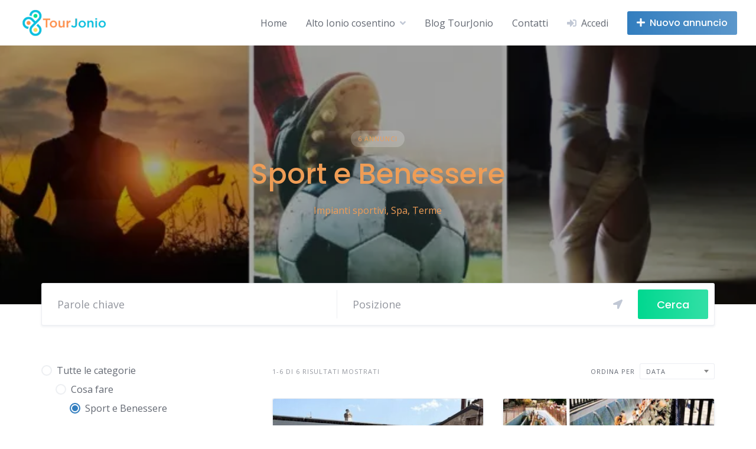

--- FILE ---
content_type: text/html; charset=UTF-8
request_url: https://www.tourjonio.it/categoria-annuncio/sport-e-benessere-alto-ionio-cosentino/
body_size: 17072
content:
<!DOCTYPE html>
<html lang="it-IT">
	<head>
		<meta charset="UTF-8">
		<meta name="viewport" content="width=device-width, initial-scale=1">
		<title>Sport e Benessere &#8211; TourJonio</title>
<meta name="robots" content="index, follow, max-snippet:-1, max-image-preview:large, max-video-preview:-1">
<link rel="canonical" href="https://www.tourjonio.it/categoria-annuncio/sport-e-benessere-alto-ionio-cosentino/">
<meta property="og:url" content="https://www.tourjonio.it/categoria-annuncio/sport-e-benessere-alto-ionio-cosentino/">
<meta property="og:site_name" content="TourJonio">
<meta property="og:locale" content="it_IT">
<meta property="og:type" content="object">
<meta property="og:title" content="Sport e Benessere Alto Ionio cosentino in Calabria">
<meta property="og:description" content="Impianti sportivi, Stabilimenti Balneari, Spa, Terme">
<meta property="og:image" content="https://www.tourjonio.it/wp-content/uploads/2023/06/Sport-e-Benessere-Alto-Ionio-cosentino.png">
<meta property="og:image:secure_url" content="https://www.tourjonio.it/wp-content/uploads/2023/06/Sport-e-Benessere-Alto-Ionio-cosentino.png">
<meta property="og:image:width" content="640">
<meta property="og:image:height" content="853">
<meta name="twitter:card" content="summary">
<meta name="twitter:title" content="Sport e Benessere Alto Ionio cosentino in Calabria">
<meta name="twitter:description" content="Impianti sportivi, Stabilimenti Balneari, Spa, Terme">
<meta name="twitter:image" content="https://www.tourjonio.it/wp-content/uploads/2023/06/Sport-e-Benessere-Alto-Ionio-cosentino.png">
<link rel='dns-prefetch' href='//maps.googleapis.com' />
<link rel='dns-prefetch' href='//fonts.googleapis.com' />
<link rel="alternate" type="application/rss+xml" title="TourJonio &raquo; Feed" href="https://www.tourjonio.it/feed/" />
<link rel="alternate" type="application/rss+xml" title="TourJonio &raquo; Feed dei commenti" href="https://www.tourjonio.it/comments/feed/" />
<link rel="alternate" type="text/calendar" title="TourJonio &raquo; iCal Feed" href="https://www.tourjonio.it/eventi-alto-ionio-cosentino/?ical=1" />
<script type="application/ld+json">{"@context":"https:\/\/schema.org","name":"Breadcrumb","@type":"BreadcrumbList","itemListElement":[{"@type":"ListItem","position":1,"item":{"@type":"WebPage","id":"https:\/\/www.tourjonio.it\/categoria-annuncio\/cosa-fare-alto-ionio-cosentino\/#webpage","url":"https:\/\/www.tourjonio.it\/categoria-annuncio\/cosa-fare-alto-ionio-cosentino\/","name":"Cosa fare"}},{"@type":"ListItem","position":2,"item":{"@type":"WebPage","id":"https:\/\/www.tourjonio.it\/categoria-annuncio\/sport-e-benessere-alto-ionio-cosentino\/#webpage","url":"https:\/\/www.tourjonio.it\/categoria-annuncio\/sport-e-benessere-alto-ionio-cosentino\/","name":"Sport e Benessere"}}]}</script>
<link rel="alternate" type="application/rss+xml" title="Feed TourJonio &raquo; Sport e Benessere Categoria" href="https://www.tourjonio.it/categoria-annuncio/sport-e-benessere-alto-ionio-cosentino/feed/" />
<style id='wp-img-auto-sizes-contain-inline-css'>
img:is([sizes=auto i],[sizes^="auto," i]){contain-intrinsic-size:3000px 1500px}
/*# sourceURL=wp-img-auto-sizes-contain-inline-css */
</style>
<link rel='stylesheet' id='google-fonts-css' href='https://fonts.googleapis.com/css?family=Poppins%3A500%7COpen+Sans%3A400%2C600&#038;display=swap' media='all' />
<link rel='stylesheet' id='tribe-events-pro-mini-calendar-block-styles-css' href='https://www.tourjonio.it/wp-content/plugins/events-calendar-pro/build/css/tribe-events-pro-mini-calendar-block.css?ver=7.7.12' media='all' />
<link rel='stylesheet' id='fontawesome-css' href='https://www.tourjonio.it/wp-content/plugins/hivepress/assets/css/fontawesome/fontawesome.min.css?ver=1.7.19' media='all' />
<link rel='stylesheet' id='fontawesome-solid-css' href='https://www.tourjonio.it/wp-content/plugins/hivepress/assets/css/fontawesome/solid.min.css?ver=1.7.19' media='all' />
<link rel='stylesheet' id='fancybox-css' href='https://www.tourjonio.it/wp-content/plugins/hivepress/node_modules/@fancyapps/fancybox/dist/jquery.fancybox.min.css?ver=1.7.19' media='all' />
<link rel='stylesheet' id='slick-css' href='https://www.tourjonio.it/wp-content/plugins/hivepress/node_modules/slick-carousel/slick/slick.css?ver=1.7.19' media='all' />
<link rel='stylesheet' id='flatpickr-css' href='https://www.tourjonio.it/wp-content/plugins/hivepress/node_modules/flatpickr/dist/flatpickr.min.css?ver=1.7.19' media='all' />
<link rel='stylesheet' id='select2-css' href='https://www.tourjonio.it/wp-content/plugins/hivepress/node_modules/select2/dist/css/select2.min.css?ver=1.7.19' media='all' />
<link rel='stylesheet' id='intl-tel-input-css' href='https://www.tourjonio.it/wp-content/plugins/hivepress/node_modules/intl-tel-input/build/css/intlTelInput.min.css?ver=1.7.19' media='all' />
<link rel='stylesheet' id='jquery-ui-css' href='https://www.tourjonio.it/wp-content/plugins/hivepress/assets/css/jquery-ui.min.css?ver=1.7.19' media='all' />
<link rel='stylesheet' id='hivepress-grid-css' href='https://www.tourjonio.it/wp-content/plugins/hivepress/assets/css/grid.min.css?ver=1.7.19' media='all' />
<link rel='stylesheet' id='hivepress-core-common-css' href='https://www.tourjonio.it/wp-content/plugins/hivepress/assets/css/common.min.css?ver=1.7.19' media='all' />
<link rel='stylesheet' id='hivepress-core-frontend-css' href='https://www.tourjonio.it/wp-content/plugins/hivepress/assets/css/frontend.min.css?ver=1.7.19' media='all' />
<link rel='stylesheet' id='hivepress-geolocation-css' href='https://www.tourjonio.it/wp-content/plugins/hivepress-geolocation/assets/css/common.min.css?ver=1.3.9' media='all' />
<link rel='stylesheet' id='hivepress-geolocation-frontend-css' href='https://www.tourjonio.it/wp-content/plugins/hivepress-geolocation/assets/css/frontend.min.css?ver=1.3.9' media='all' />
<link rel='stylesheet' id='hivepress-messages-frontend-css' href='https://www.tourjonio.it/wp-content/plugins/hivepress-messages/assets/css/frontend.min.css?ver=1.4.0' media='all' />
<link rel='stylesheet' id='hivepress-opening-hours-css' href='https://www.tourjonio.it/wp-content/plugins/hivepress-opening-hours/assets/css/common.min.css?ver=1.2.2' media='all' />
<link rel='stylesheet' id='hivepress-paid-listings-frontend-css' href='https://www.tourjonio.it/wp-content/plugins/hivepress-paid-listings/assets/css/frontend.min.css?ver=1.1.9' media='all' />
<link rel='stylesheet' id='hivepress-reviews-frontend-css' href='https://www.tourjonio.it/wp-content/plugins/hivepress-reviews/assets/css/frontend.min.css?ver=1.4.0' media='all' />
<link rel='stylesheet' id='hivepress-social-links-frontend-css' href='https://www.tourjonio.it/wp-content/plugins/hivepress-social-links/assets/css/frontend.min.css?ver=1.0.3' media='all' />
<link rel='stylesheet' id='hivepress-social-login-frontend-css' href='https://www.tourjonio.it/wp-content/plugins/hivepress-social-login/assets/css/frontend.min.css?ver=1.0.6' media='all' />
<style id='wp-emoji-styles-inline-css'>

	img.wp-smiley, img.emoji {
		display: inline !important;
		border: none !important;
		box-shadow: none !important;
		height: 1em !important;
		width: 1em !important;
		margin: 0 0.07em !important;
		vertical-align: -0.1em !important;
		background: none !important;
		padding: 0 !important;
	}
/*# sourceURL=wp-emoji-styles-inline-css */
</style>
<link rel='stylesheet' id='wp-block-library-css' href='https://www.tourjonio.it/wp-includes/css/dist/block-library/style.min.css?ver=6.9' media='all' />
<style id='classic-theme-styles-inline-css'>
/*! This file is auto-generated */
.wp-block-button__link{color:#fff;background-color:#32373c;border-radius:9999px;box-shadow:none;text-decoration:none;padding:calc(.667em + 2px) calc(1.333em + 2px);font-size:1.125em}.wp-block-file__button{background:#32373c;color:#fff;text-decoration:none}
/*# sourceURL=/wp-includes/css/classic-themes.min.css */
</style>
<link rel='stylesheet' id='contact-form-7-css' href='https://www.tourjonio.it/wp-content/plugins/contact-form-7/includes/css/styles.css?ver=6.1.4' media='all' />
<link rel='stylesheet' id='minireset-css' href='https://www.tourjonio.it/wp-content/themes/listinghive/vendor/hivepress/hivetheme/assets/css/minireset.min.css?ver=1.1.1' media='all' />
<link rel='stylesheet' id='flexboxgrid-css' href='https://www.tourjonio.it/wp-content/themes/listinghive/vendor/hivepress/hivetheme/assets/css/flexboxgrid.min.css?ver=1.1.1' media='all' />
<link rel='stylesheet' id='hivetheme-core-frontend-css' href='https://www.tourjonio.it/wp-content/themes/listinghive/vendor/hivepress/hivetheme/assets/css/frontend.min.css?ver=1.1.1' media='all' />
<link rel='stylesheet' id='hivetheme-parent-frontend-css' href='https://www.tourjonio.it/wp-content/themes/listinghive/style.css?ver=1.2.11' media='all' />
<style id='hivetheme-parent-frontend-inline-css'>
h1,h2,h3,h4,h5,h6,fieldset legend,.header-logo__name,.comment__author,.hp-review__author,.hp-message--view-block hp-message__sender,.woocommerce ul.product_list_widget li .product-title,.editor-post-title__block,.editor-post-title__input{font-family:Poppins, sans-serif;font-weight:500;}body{font-family:Open Sans, sans-serif;}.header-navbar__menu ul li.active > a,.header-navbar__menu ul li.current-menu-item > a,.header-navbar__menu ul li a:hover,.footer-navbar__menu ul li a:hover,.hp-menu--tabbed .hp-menu__item a:hover,.hp-menu--tabbed .hp-menu__item--current a,.widget_archive li a:hover,.widget_categories li a:hover,.widget_categories li.current-cat > a,.widget_categories li.current-cat::before,.widget_product_categories li a:hover,.widget_product_categories li.current-cat > a,.widget_product_categories li.current-cat::before,.widget_meta li a:hover,.widget_nav_menu li a:hover,.widget_nav_menu li.current-menu-item > a,.widget_nav_menu li.current-menu-item::before,.woocommerce-MyAccount-navigation li a:hover,.woocommerce-MyAccount-navigation li.current-menu-item > a,.woocommerce-MyAccount-navigation li.current-menu-item::before,.widget_pages li a:hover,.widget_recent_entries li a:hover,.wp-block-archives li a:hover,.wp-block-categories li a:hover,.wp-block-latest-posts li a:hover,.wp-block-rss li a:hover,.widget_archive li:hover > a,.widget_categories li:hover > a,.widget_product_categories li:hover > a,.widget_meta li:hover > a,.widget_nav_menu li:hover > a,.woocommerce-MyAccount-navigation li:hover > a,.widget_pages li:hover > a,.widget_recent_entries li:hover > a,.wp-block-archives li:hover > a,.wp-block-categories li:hover > a,.wp-block-latest-posts li:hover > a,.wp-block-rss li:hover > a,.widget_archive li:hover::before,.widget_categories li:hover::before,.widget_product_categories li:hover::before,.widget_meta li:hover::before,.widget_nav_menu li:hover::before,.woocommerce-MyAccount-navigation li:hover::before,.widget_pages li:hover::before,.widget_recent_entries li:hover::before,.wp-block-archives li:hover::before,.wp-block-categories li:hover::before,.wp-block-latest-posts li:hover::before,.wp-block-rss li:hover::before,.post-navbar__link:hover i,.pagination > a:hover,.pagination .nav-links > a:hover,.post__details a:hover,.tagcloud a:hover,.wp-block-tag-cloud a:hover,.comment__details a:hover,.comment-respond .comment-reply-title a:hover,.hp-link:hover,.hp-link:hover i,.pac-item:hover .pac-item-query,.woocommerce nav.woocommerce-pagination ul li a:hover,.woocommerce nav.woocommerce-pagination ul li a:focus{color:#00d890;}.button--primary,button[type="submit"],input[type=submit],.header-navbar__menu > ul > li.current-menu-item::before,.header-navbar__burger > ul > li.current-menu-item::before,.hp-menu--tabbed .hp-menu__item--current::before,.woocommerce #respond input#submit.alt,.woocommerce button[type=submit],.woocommerce input[type=submit],.woocommerce button[type=submit]:hover,.woocommerce input[type=submit]:hover,.woocommerce a.button.alt,.woocommerce button.button.alt,.woocommerce input.button.alt,.woocommerce #respond input#submit.alt:hover,.woocommerce a.button.alt:hover,.woocommerce button.button.alt:hover,.woocommerce input.button.alt:hover{background-color:#00d890;}blockquote,.wp-block-quote,.comment.bypostauthor .comment__image img{border-color:#00d890;}.hp-listing__location i{color:#337ebf;}.button--secondary,.wp-block-file .wp-block-file__button,.hp-field--number-range .ui-slider-range,.hp-field input[type=checkbox]:checked + span::before,.hp-field input[type=radio]:checked + span::after,.woocommerce a.button--secondary,.woocommerce button.button--secondary,.woocommerce input.button--secondary,.woocommerce a.button--secondary:hover,.woocommerce button.button--secondary:hover,.woocommerce input.button--secondary:hover,.woocommerce span.onsale,.woocommerce .widget_price_filter .price_slider_wrapper .ui-slider-range{background-color:#337ebf;}.hp-field input[type=radio]:checked + span::before,.hp-field input[type=checkbox]:checked + span::before{border-color:#337ebf;}.button,button,input[type=submit],.woocommerce #respond input#submit,.woocommerce a.button,.woocommerce button.button,.woocommerce input.button,.wp-block-button__link,.header-navbar__burger > ul > li > a,.pagination > span,.pagination .nav-links > a,.pagination .nav-links > span,.pagination > a,.woocommerce nav.woocommerce-pagination ul li a,.woocommerce nav.woocommerce-pagination ul li span{font-family:Poppins, sans-serif;font-weight:500;}.title::before,.footer-widgets .widget__title::before,.hp-page__title::before,.hp-section__title::before,.hp-listing--view-block .hp-listing__featured-badge{background-color:#00d890;}.tagcloud a:hover,.wp-block-tag-cloud a:hover,.hp-listing__images-carousel .slick-current img,.hp-listing--view-block.hp-listing--featured{border-color:#00d890;}.post__categories a:hover,.hp-listing--view-block .hp-listing__categories a:hover,.hp-listing--view-page .hp-listing__categories a:hover{background-color:#337ebf;}
.header-hero { background-image: url(https://www.tourjonio.it/wp-content/uploads/2024/05/Sport-e-Benessere-Alto-Ionio-cosentino-640x800.webp); }.header-hero { color: #ef9d56; }
/*# sourceURL=hivetheme-parent-frontend-inline-css */
</style>
<script src="https://www.tourjonio.it/wp-includes/js/jquery/jquery.min.js?ver=3.7.1" id="jquery-core-js"></script>
<script src="https://www.tourjonio.it/wp-includes/js/jquery/jquery-migrate.min.js?ver=3.4.1" id="jquery-migrate-js"></script>
<script id="zxcvbn-async-js-extra">
var _zxcvbnSettings = {"src":"https://www.tourjonio.it/wp-includes/js/zxcvbn.min.js"};
//# sourceURL=zxcvbn-async-js-extra
</script>
<script src="https://www.tourjonio.it/wp-includes/js/zxcvbn-async.min.js?ver=1.0" id="zxcvbn-async-js"></script>
<link rel="https://api.w.org/" href="https://www.tourjonio.it/wp-json/" /><link rel="EditURI" type="application/rsd+xml" title="RSD" href="https://www.tourjonio.it/xmlrpc.php?rsd" />
<meta name="tec-api-version" content="v1"><meta name="tec-api-origin" content="https://www.tourjonio.it"><link rel="alternate" href="https://www.tourjonio.it/wp-json/tribe/events/v1/" /><style>.recentcomments a{display:inline !important;padding:0 !important;margin:0 !important;}</style><style>.breadcrumb {list-style:none;margin:0;padding-inline-start:0;}.breadcrumb li {margin:0;display:inline-block;position:relative;}.breadcrumb li::after{content:' - ';margin-left:5px;margin-right:5px;}.breadcrumb li:last-child::after{display:none}</style><link rel="icon" href="https://www.tourjonio.it/wp-content/uploads/2023/08/cropped-favicon-logo-avatar-32x32.png" sizes="32x32" />
<link rel="icon" href="https://www.tourjonio.it/wp-content/uploads/2023/08/cropped-favicon-logo-avatar-192x192.png" sizes="192x192" />
<link rel="apple-touch-icon" href="https://www.tourjonio.it/wp-content/uploads/2023/08/cropped-favicon-logo-avatar-180x180.png" />
<meta name="msapplication-TileImage" content="https://www.tourjonio.it/wp-content/uploads/2023/08/cropped-favicon-logo-avatar-270x270.png" />

<script async src='https://www.googletagmanager.com/gtag/js?id=G-GHTGJK9MED'></script><script>
window.dataLayer = window.dataLayer || [];
function gtag(){dataLayer.push(arguments);}gtag('js', new Date());
gtag('set', 'cookie_domain', 'auto');
gtag('set', 'cookie_flags', 'SameSite=None;Secure');

 gtag('config', 'G-GHTGJK9MED' , {});

</script>
	</head>
	<body class="archive tax-hp_listing_category term-sport-e-benessere-alto-ionio-cosentino term-118 wp-custom-logo wp-embed-responsive wp-theme-listinghive hp-theme--listinghive hp-template hp-template--page-sidebar-left hp-template--listings-view-page tribe-no-js">
		<div class="site-loader" data-component="loader">
	<svg width="38" height="38" viewBox="0 0 38 38" xmlns="http://www.w3.org/2000/svg">
		<defs>
			<linearGradient x1="8.042%" y1="0%" x2="65.682%" y2="23.865%" id="gradient">
				<stop stop-color="#00d890" stop-opacity="0" offset="0%"/>
				<stop stop-color="#00d890" stop-opacity=".631" offset="63.146%"/>
				<stop stop-color="#00d890" offset="100%"/>
			</linearGradient>
		</defs>
		<g fill="none" fill-rule="evenodd">
			<g transform="translate(1 1)">
				<path d="M36 18c0-9.94-8.06-18-18-18" stroke="url(#gradient)" stroke-width="3"></path>
				<circle fill="#fff" cx="36" cy="18" r="1"></circle>
			</g>
		</g>
	</svg>
</div>
<a href="#content" class="skip-link screen-reader-text">Skip to content</a>		<div class="site-container">
			<header class="site-header">
				<div class="header-navbar">
					<div class="header-navbar__start">
						<div class="header-logo">
							<a href="https://www.tourjonio.it/" class="custom-logo-link" rel="home"><img width="154" height="45" src="https://www.tourjonio.it/wp-content/uploads/2023/07/cropped-Progetto-senza-titolo-2.png" class="custom-logo" alt="TourJonio" decoding="async" /></a>						</div>
					</div>
					<div class="header-navbar__end">
						<div class="header-navbar__burger" data-component="burger">
							<a href="#"><i class="fas fa-bars"></i></a>
							<ul id="menu-header" class="menu"><li class="menu-item menu-item--first menu-item--user-login">	<a href="#user_login_modal" class="hp-menu__item hp-menu__item--user-login hp-link">
		<i class="hp-icon fas fa-sign-in-alt"></i>
		<span>Accedi</span>
	</a>
	</li><li id="menu-item-2444" class="menu-item menu-item-type-post_type menu-item-object-page menu-item-home menu-item-2444"><a href="https://www.tourjonio.it/">Home</a></li>
<li id="menu-item-2559" class="menu-item menu-item-type-custom menu-item-object-custom menu-item-home menu-item-has-children menu-item-2559"><a href="https://www.tourjonio.it/#">Alto Ionio cosentino</a>
<ul class="sub-menu">
	<li id="menu-item-2693" class="menu-item menu-item-type-custom menu-item-object-custom menu-item-2693"><a href="https://www.tourjonio.it/albidona-comune-cosenza-calabria/">Albidona</a></li>
	<li id="menu-item-2700" class="menu-item menu-item-type-custom menu-item-object-custom menu-item-2700"><a href="https://www.tourjonio.it/alessandria-del-carretto-borgo-autentico-parco-del-pollino/">Alessandria del Carretto</a></li>
	<li id="menu-item-2702" class="menu-item menu-item-type-custom menu-item-object-custom menu-item-2702"><a href="https://www.tourjonio.it/amendolara-il-paese-delle-mandorle-e-della-secca/">Amendolara</a></li>
	<li id="menu-item-2680" class="menu-item menu-item-type-custom menu-item-object-custom menu-item-2680"><a href="https://www.tourjonio.it/canna-cosenza-calabria/">Canna</a></li>
	<li id="menu-item-2694" class="menu-item menu-item-type-custom menu-item-object-custom menu-item-2694"><a href="https://www.tourjonio.it/castroregio-borgo-di-origine-arbereshe-cosenza-storia/">Castroregio</a></li>
	<li id="menu-item-2695" class="menu-item menu-item-type-custom menu-item-object-custom menu-item-2695"><a href="https://www.tourjonio.it/cerchiara-di-calabria-citta-del-pane-cosenza/">Cerchiara di Calabria</a></li>
	<li id="menu-item-2692" class="menu-item menu-item-type-custom menu-item-object-custom menu-item-2692"><a href="https://www.tourjonio.it/francavilla-marittima-comune-cosenza-calabria/">Francavilla Marittima</a></li>
	<li id="menu-item-2696" class="menu-item menu-item-type-custom menu-item-object-custom menu-item-2696"><a href="https://www.tourjonio.it/montegiordano-il-paese-dipinto-cosenza-calabria/">Montegiordano</a></li>
	<li id="menu-item-2701" class="menu-item menu-item-type-custom menu-item-object-custom menu-item-2701"><a href="https://www.tourjonio.it/nocara-comune-cosenza-calabria/">Nocara</a></li>
	<li id="menu-item-2698" class="menu-item menu-item-type-custom menu-item-object-custom menu-item-2698"><a href="https://www.tourjonio.it/oriolo-calabro-cosenza-borgo-piu-bello-d-italia/">Oriolo</a></li>
	<li id="menu-item-2697" class="menu-item menu-item-type-custom menu-item-object-custom menu-item-2697"><a href="https://www.tourjonio.it/plataci-borgo-arbereshe-cosenza-calabria/">Plataci</a></li>
	<li id="menu-item-2699" class="menu-item menu-item-type-custom menu-item-object-custom menu-item-2699"><a href="https://www.tourjonio.it/rocca-imperiale-il-paese-dei-limoni-e-della-poesia/">Rocca Imperiale</a></li>
	<li id="menu-item-2703" class="menu-item menu-item-type-custom menu-item-object-custom menu-item-2703"><a href="https://www.tourjonio.it/roseto-capo-spulico-borgo-autentico-d-italia-calabria/">Roseto Capo Spulico</a></li>
	<li id="menu-item-2705" class="menu-item menu-item-type-custom menu-item-object-custom menu-item-2705"><a href="https://www.tourjonio.it/comune-di-san-lorenzo-bellizzi-storia-cosenza-calabria/">San Lorenzo Bellizzi</a></li>
	<li id="menu-item-2706" class="menu-item menu-item-type-custom menu-item-object-custom menu-item-2706"><a href="https://www.tourjonio.it/citta-di-trebisacce-cosenza-calabria/">Trebisacce</a></li>
	<li id="menu-item-2704" class="menu-item menu-item-type-custom menu-item-object-custom menu-item-2704"><a href="https://www.tourjonio.it/villapiana-cosenza-calabria/">Villapiana</a></li>
</ul>
</li>
<li id="menu-item-2445" class="menu-item menu-item-type-post_type menu-item-object-page current_page_parent menu-item-2445"><a href="https://www.tourjonio.it/blog-tourjonio/">Blog TourJonio</a></li>
<li id="menu-item-2828" class="menu-item menu-item-type-post_type menu-item-object-page menu-item-2828"><a href="https://www.tourjonio.it/contatti/">Contatti</a></li><li class="menu-item menu-item--last menu-item--user-login">	<a href="#user_login_modal" class="hp-menu__item hp-menu__item--user-login hp-link">
		<i class="hp-icon fas fa-sign-in-alt"></i>
		<span>Accedi</span>
	</a>
	</li>
</ul>						</div>
						<nav class="header-navbar__menu" data-component="menu">
							<ul id="menu-header-1" class="menu"><li class="menu-item menu-item--first menu-item--user-login">	<a href="#user_login_modal" class="hp-menu__item hp-menu__item--user-login hp-link">
		<i class="hp-icon fas fa-sign-in-alt"></i>
		<span>Accedi</span>
	</a>
	</li><li class="menu-item menu-item-type-post_type menu-item-object-page menu-item-home menu-item-2444"><a href="https://www.tourjonio.it/">Home</a></li>
<li class="menu-item menu-item-type-custom menu-item-object-custom menu-item-home menu-item-has-children menu-item-2559"><a href="https://www.tourjonio.it/#">Alto Ionio cosentino</a>
<ul class="sub-menu">
	<li class="menu-item menu-item-type-custom menu-item-object-custom menu-item-2693"><a href="https://www.tourjonio.it/albidona-comune-cosenza-calabria/">Albidona</a></li>
	<li class="menu-item menu-item-type-custom menu-item-object-custom menu-item-2700"><a href="https://www.tourjonio.it/alessandria-del-carretto-borgo-autentico-parco-del-pollino/">Alessandria del Carretto</a></li>
	<li class="menu-item menu-item-type-custom menu-item-object-custom menu-item-2702"><a href="https://www.tourjonio.it/amendolara-il-paese-delle-mandorle-e-della-secca/">Amendolara</a></li>
	<li class="menu-item menu-item-type-custom menu-item-object-custom menu-item-2680"><a href="https://www.tourjonio.it/canna-cosenza-calabria/">Canna</a></li>
	<li class="menu-item menu-item-type-custom menu-item-object-custom menu-item-2694"><a href="https://www.tourjonio.it/castroregio-borgo-di-origine-arbereshe-cosenza-storia/">Castroregio</a></li>
	<li class="menu-item menu-item-type-custom menu-item-object-custom menu-item-2695"><a href="https://www.tourjonio.it/cerchiara-di-calabria-citta-del-pane-cosenza/">Cerchiara di Calabria</a></li>
	<li class="menu-item menu-item-type-custom menu-item-object-custom menu-item-2692"><a href="https://www.tourjonio.it/francavilla-marittima-comune-cosenza-calabria/">Francavilla Marittima</a></li>
	<li class="menu-item menu-item-type-custom menu-item-object-custom menu-item-2696"><a href="https://www.tourjonio.it/montegiordano-il-paese-dipinto-cosenza-calabria/">Montegiordano</a></li>
	<li class="menu-item menu-item-type-custom menu-item-object-custom menu-item-2701"><a href="https://www.tourjonio.it/nocara-comune-cosenza-calabria/">Nocara</a></li>
	<li class="menu-item menu-item-type-custom menu-item-object-custom menu-item-2698"><a href="https://www.tourjonio.it/oriolo-calabro-cosenza-borgo-piu-bello-d-italia/">Oriolo</a></li>
	<li class="menu-item menu-item-type-custom menu-item-object-custom menu-item-2697"><a href="https://www.tourjonio.it/plataci-borgo-arbereshe-cosenza-calabria/">Plataci</a></li>
	<li class="menu-item menu-item-type-custom menu-item-object-custom menu-item-2699"><a href="https://www.tourjonio.it/rocca-imperiale-il-paese-dei-limoni-e-della-poesia/">Rocca Imperiale</a></li>
	<li class="menu-item menu-item-type-custom menu-item-object-custom menu-item-2703"><a href="https://www.tourjonio.it/roseto-capo-spulico-borgo-autentico-d-italia-calabria/">Roseto Capo Spulico</a></li>
	<li class="menu-item menu-item-type-custom menu-item-object-custom menu-item-2705"><a href="https://www.tourjonio.it/comune-di-san-lorenzo-bellizzi-storia-cosenza-calabria/">San Lorenzo Bellizzi</a></li>
	<li class="menu-item menu-item-type-custom menu-item-object-custom menu-item-2706"><a href="https://www.tourjonio.it/citta-di-trebisacce-cosenza-calabria/">Trebisacce</a></li>
	<li class="menu-item menu-item-type-custom menu-item-object-custom menu-item-2704"><a href="https://www.tourjonio.it/villapiana-cosenza-calabria/">Villapiana</a></li>
</ul>
</li>
<li class="menu-item menu-item-type-post_type menu-item-object-page current_page_parent menu-item-2445"><a href="https://www.tourjonio.it/blog-tourjonio/">Blog TourJonio</a></li>
<li class="menu-item menu-item-type-post_type menu-item-object-page menu-item-2828"><a href="https://www.tourjonio.it/contatti/">Contatti</a></li><li class="menu-item menu-item--last menu-item--user-login">	<a href="#user_login_modal" class="hp-menu__item hp-menu__item--user-login hp-link">
		<i class="hp-icon fas fa-sign-in-alt"></i>
		<span>Accedi</span>
	</a>
	</li>
</ul>						</nav>
													<div class="header-navbar__actions">
								<div class="hp-menu hp-menu--site-header hp-menu--main">	<button type="button" class="hp-menu__item hp-menu__item--listing-submit button button--secondary" data-component="link" data-url="https://www.tourjonio.it/submit-listing/"><i class="hp-icon fas fa-plus"></i><span>Nuovo annuncio</span></button>
	</div>							</div>
											</div>
				</div>
				<section class="header-hero header-hero--cover hp-listing-category hp-listing-category--view-page header-hero--large header-hero--cover" data-component="parallax">
	<div class="header-hero__content">
		<div class="container">
			<div class="row">
	<div class="col-sm-8 col-sm-offset-2 col-xs-12">
		<div class="hp-listing-category__header">
			<div class="hp-listing-category__item-count hp-listing-category__count">6 annunci</div>
			<h1 class="hp-listing-category__name">Sport e Benessere</h1>
							<div class="hp-listing-category__description"><p>Impianti sportivi, Spa, Terme</p>
</div>
					</div>
	</div>
</div>
		</div>
	</div>
</section>
			</header>
			<div class="site-content" id="content">
				<div class="container">
<div class="content-area"><div class="hp-page site-main"><header class="hp-page__header"><form class="hp-form--wide hp-form--primary hp-block hp-form hp-form--listing-search" action="https://www.tourjonio.it" method="GET" data-component="form"><div class="hp-form__messages" data-component="messages"></div><div class="hp-form__fields"><input type="hidden" name="post_type" value="hp_listing" class="hp-field hp-field--hidden"><input type="hidden" name="latitude" value="" data-coordinate="lat" class="hp-field hp-field--hidden"><input type="hidden" name="longitude" value="" data-coordinate="lng" class="hp-field hp-field--hidden"><select name="_category" class="hp-field hp-field--hidden"><option value="">Tutte le categorie</option><option value="85">Ospitalità</option><option value="86" data-level="1" data-parent="85">dove mangiare</option><option value="87" data-level="2" data-parent="86">Bar Pub Gelaterie Pasticcerie</option><option value="88" data-level="2" data-parent="86">Ristoranti e Locali tipici</option><option value="89" data-level="2" data-parent="86">Pizzerie e Pinserie</option><option value="73" data-level="1" data-parent="85">dove dormire</option><option value="90" data-level="2" data-parent="73">Area Sosta Camper e Campeggi</option><option value="81" data-level="2" data-parent="73">Hotel e Alberghi</option><option value="82" data-level="2" data-parent="73">Bed and Breakfast e Affittacamere</option><option value="83" data-level="2" data-parent="73">Agriturismi e Masserie</option><option value="84" data-level="1" data-parent="85">Stabilimenti Balneari</option><option value="75">Shopping e Servizi</option><option value="67">Cosa fare</option><option value="118" data-level="1" data-parent="67" selected="selected">Sport e Benessere</option><option value="119" data-level="1" data-parent="67">Visita Parchi Archeologici e Musei</option><option value="120" data-level="1" data-parent="67">Visita Castelli e Borghi</option></select><div class="hp-form__field hp-form__field--search"><input type="search" name="s" value="" placeholder="Parole chiave" maxlength="256" class="hp-field hp-field--search"></div><div class="hp-form__field hp-form__field--location"><div data-format="" data-countries="[]" data-region-types="[&quot;locality&quot;,&quot;administrative_area_level_2&quot;,&quot;administrative_area_level_1&quot;,&quot;country&quot;]" data-component="location" class="hp-field hp-field--location"><input type="text" name="location" value="" autocomplete="off" placeholder="Posizione" maxlength="256" class="hp-field hp-field--text"><a href="#" title="Localizzami"><i class="hp-icon fas fa-location-arrow"></i></a></div></div></div><div class="hp-form__footer"><button type="submit" class="hp-form__button button-primary alt button hp-field hp-field--submit"><span>Cerca</span></button></div></form><button type="button" class="button button--large hp-button hp-button--wide hp-button--mobile hp-button--listing-filter" data-component="link" data-url="#listing_filter_modal"><i class="hp-icon fas fa-sliders-h"></i><span>Filtra</span></button>
</header><div class="hp-row"><aside class="hp-page__sidebar hp-col-sm-4 hp-col-xs-12 site-sidebar" data-component="sticky"><div class="widget hp-widget hp-widget--listing-filter"><div class="hp-modal--mobile hp-modal" id="listing_filter_modal" data-component="modal"><form action="https://www.tourjonio.it" method="GET" data-component="form" class="hp-form hp-form--listing-filter"><div class="hp-form__messages" data-component="messages"></div><div class="hp-form__fields"><input type="hidden" name="_sort" value="" class="hp-field hp-field--hidden"><input type="hidden" name="s" value="" class="hp-field hp-field--hidden"><input type="hidden" name="post_type" value="hp_listing" class="hp-field hp-field--hidden"><input type="hidden" name="latitude" value="" data-coordinate="lat" class="hp-field hp-field--hidden"><input type="hidden" name="longitude" value="" data-coordinate="lng" class="hp-field hp-field--hidden"><div class="hp-form__field hp-form__field--radio"><div class="hp-field hp-field--radio"><ul><li><label for="_category_697853cbad306"><input type="radio" name="_category" id="_category_697853cbad306" value="0" ><span>Tutte le categorie</span></label><ul><li><label for="_category_697853cbad314"><input type="radio" name="_category" id="_category_697853cbad314" value="67" ><span>Cosa fare</span></label><ul><li><label for="_category_697853cbad31c"><input type="radio" name="_category" id="_category_697853cbad31c" value="118"  checked='checked'><span>Sport e Benessere</span></label></li></ul></li></ul></li></ul></div></div><div data-format="" data-countries="[]" data-region-types="[&quot;locality&quot;,&quot;administrative_area_level_2&quot;,&quot;administrative_area_level_1&quot;,&quot;country&quot;]" data-component="location" class="hp-field hp-field--hidden"><input type="text" name="location" value="" autocomplete="off" placeholder="Posizione" maxlength="256" class="hp-field hp-field--text"><a href="#" title="Localizzami"><i class="hp-icon fas fa-location-arrow"></i></a></div><div class="hp-form__field hp-form__field--select"><label class="hp-field__label hp-form__label"><span>Tags</span></label><select name="tags[]" multiple data-component="select" class="hp-field hp-field--select"><option value="148">Stabilimenti Balneari a Trebisacce</option><option value="137">Cosa fare a Trebisacce</option><option value="149">Stabilimenti Balneari a Villapiana</option><option value="141">Aperto a pranzo a Trebisacce</option><option value="143">Dove mangiare a Trebisacce</option></select></div><div class="hp-form__field hp-form__field--checkbox"><label for="_open_697853cbad39c" class="hp-field hp-field--checkbox"><input type="checkbox" name="_open" id="_open_697853cbad39c" value="1"  ><span>Aperto ora</span></label></div></div><div class="hp-form__footer"><button type="submit" class="hp-form__button button-primary alt button hp-field hp-field--submit"><span>Filtra</span></button></div></form></div></div><div data-markers="[{&quot;title&quot;:&quot;Visita il borgo di Alessandria del Carretto in Bicicletta&quot;,&quot;latitude&quot;:39.958843,&quot;longitude&quot;:16.379932,&quot;content&quot;:&quot;&lt;div class=\&quot;hp-listing hp-listing--map-block\&quot;&gt;&lt;h5 class=\&quot;hp-listing__title\&quot;&gt;&lt;a href=\&quot;https:\/\/www.tourjonio.it\/annuncio\/visita-il-borgo-di-alessandria-del-carretto-in-bicicletta-servizio-bike-sharing-ebike-noleggio\/\&quot;&gt;Visita il borgo di Alessandria del Carretto in Bicicletta&lt;\/a&gt;\n&lt;\/h5&gt;&lt;\/div&gt;&quot;},{&quot;title&quot;:&quot;Relax alla Grotta delle Ninfe di Cerchiara di Calabria&quot;,&quot;latitude&quot;:39.841188,&quot;longitude&quot;:16.402563,&quot;content&quot;:&quot;&lt;div class=\&quot;hp-listing hp-listing--map-block\&quot;&gt;&lt;h5 class=\&quot;hp-listing__title\&quot;&gt;&lt;a href=\&quot;https:\/\/www.tourjonio.it\/annuncio\/relax-alla-grotta-delle-ninfe-di-cerchiara-di-calabria-terme-informazioni\/\&quot;&gt;Relax alla Grotta delle Ninfe di Cerchiara di Calabria&lt;\/a&gt;\n&lt;\/h5&gt;&lt;\/div&gt;&quot;},{&quot;title&quot;:&quot;Parco Qualit\u00e0 della Vita a Roseto Capo Spulico&quot;,&quot;latitude&quot;:39.966263,&quot;longitude&quot;:16.625598,&quot;content&quot;:&quot;&lt;div class=\&quot;hp-listing hp-listing--map-block\&quot;&gt;&lt;h5 class=\&quot;hp-listing__title\&quot;&gt;&lt;a href=\&quot;https:\/\/www.tourjonio.it\/annuncio\/parco-qualita-della-vita-a-roseto-capo-spulico-area-sgambamento-cani\/\&quot;&gt;Parco Qualit\u00e0 della Vita a Roseto Capo Spulico&lt;\/a&gt;\n&lt;\/h5&gt;&lt;\/div&gt;&quot;},{&quot;title&quot;:&quot;Centro Sportivo Sport Academy Alto Jonio&quot;,&quot;latitude&quot;:39.868176,&quot;longitude&quot;:16.520858,&quot;content&quot;:&quot;&lt;div class=\&quot;hp-listing hp-listing--map-block\&quot;&gt;&lt;h5 class=\&quot;hp-listing__title\&quot;&gt;&lt;a href=\&quot;https:\/\/www.tourjonio.it\/annuncio\/centro-sportivo-sport-academy-alto-jonio-trebisacce\/\&quot;&gt;Centro Sportivo Sport Academy Alto Jonio&lt;\/a&gt;\n&lt;\/h5&gt;&lt;\/div&gt;&quot;},{&quot;title&quot;:&quot;Parco Avventura Plataciland a Plataci&quot;,&quot;latitude&quot;:39.900381,&quot;longitude&quot;:16.429908,&quot;content&quot;:&quot;&lt;div class=\&quot;hp-listing hp-listing--map-block\&quot;&gt;&lt;h5 class=\&quot;hp-listing__title\&quot;&gt;&lt;a href=\&quot;https:\/\/www.tourjonio.it\/annuncio\/parco-avventura-plataciland-a-plataci-come-arrivare-orari\/\&quot;&gt;Parco Avventura Plataciland a Plataci&lt;\/a&gt;\n&lt;\/h5&gt;&lt;\/div&gt;&quot;},{&quot;title&quot;:&quot;Itinerari alla scoperta dei Giardini di Trebisacce&quot;,&quot;latitude&quot;:39.859973,&quot;longitude&quot;:16.516749,&quot;content&quot;:&quot;&lt;div class=\&quot;hp-listing hp-listing--map-block\&quot;&gt;&lt;h5 class=\&quot;hp-listing__title\&quot;&gt;&lt;a href=\&quot;https:\/\/www.tourjonio.it\/annuncio\/itinerari-alla-scoperta-dei-giardini-di-trebisacce-cosa-fare-cosa-vedere\/\&quot;&gt;Itinerari alla scoperta dei Giardini di Trebisacce&lt;\/a&gt;\n\t&lt;i class=\&quot;hp-listing__verified-badge hp-listing__verified hp-icon fas fa-check-circle\&quot; title=\&quot;Verificato\&quot;&gt;&lt;\/i&gt;\n\t&lt;\/h5&gt;&lt;\/div&gt;&quot;}]" class="widget hp-map" data-max-zoom="18" data-component="map"></div><div id="aio_facebook_like_widget-3" class="widget widget--sidebar aio_facebook_like_widget"><h3 class="widget__title">Seguici </h3>        <div class="fb-page"
             data-href="https://www.facebook.com/1128392793890545"
             data-width="240"
                         data-tabs=""
             data-hide-cover="false"
             data-show-facepile="true"
             data-small-header="false"
        >
        </div>

        </div></aside><div class="hp-page__content hp-col-sm-8 hp-col-xs-12"><div class="hp-page__topbar"><div class="hp-result-count">1-6 di 6 risultati mostrati</div><form class="hp-form--pivot hp-form hp-form--listing-sort" data-autosubmit="true" action="https://www.tourjonio.it" method="GET" data-component="form"><div class="hp-form__messages" data-component="messages"></div><div class="hp-form__fields"><input type="hidden" name="_category" value="118" class="hp-field hp-field--hidden"><input type="hidden" name="s" value="" class="hp-field hp-field--hidden"><input type="hidden" name="post_type" value="hp_listing" class="hp-field hp-field--hidden"><input type="hidden" name="latitude" value="" data-coordinate="lat" class="hp-field hp-field--hidden"><input type="hidden" name="longitude" value="" data-coordinate="lng" class="hp-field hp-field--hidden"><div class="hp-form__field hp-form__field--select"><label class="hp-field__label hp-form__label"><span>Ordina per</span></label><select name="_sort" data-style="inline" required="required" data-component="select" class="hp-field hp-field--select"><option value="">Data</option><option value="title">Titolo</option><option value="price__asc">Prezzo &uarr;</option><option value="price__desc">Prezzo &darr;</option><option value="rating__asc">Valutazione &uarr;</option><option value="rating__desc">Valutazione &darr;</option></select></div><div data-format="" data-countries="[]" data-region-types="[&quot;locality&quot;,&quot;administrative_area_level_2&quot;,&quot;administrative_area_level_1&quot;,&quot;country&quot;]" data-component="location" class="hp-field hp-field--hidden"><input type="text" name="location" value="" autocomplete="off" placeholder="Posizione" maxlength="256" class="hp-field hp-field--text"><a href="#" title="Localizzami"><i class="hp-icon fas fa-location-arrow"></i></a></div><select name="tags[]" multiple class="hp-field hp-field--hidden"><option value="148">Stabilimenti Balneari a Trebisacce</option><option value="137">Cosa fare a Trebisacce</option><option value="149">Stabilimenti Balneari a Villapiana</option><option value="141">Aperto a pranzo a Trebisacce</option><option value="143">Dove mangiare a Trebisacce</option></select><label for="_open_697853cbc99e7" class="hp-field hp-field--hidden"><input type="checkbox" name="_open" id="_open_697853cbc99e7" value="1"  ><span>Aperto ora</span></label></div></form></div><div ><div class="hp-listings hp-block hp-grid"><div class="hp-row"><div class="hp-grid__item hp-col-sm-6 hp-col-xs-12"><article class="hp-listing hp-listing--view-block"><header class="hp-listing__header"><div class="hp-listing__image" data-component="carousel-slider" data-preview="false" data-aspect-ratio="" data-url="https://www.tourjonio.it/annuncio/visita-il-borgo-di-alessandria-del-carretto-in-bicicletta-servizio-bike-sharing-ebike-noleggio/">
			<a href="https://www.tourjonio.it/annuncio/visita-il-borgo-di-alessandria-del-carretto-in-bicicletta-servizio-bike-sharing-ebike-noleggio/">
							<img src="https://www.tourjonio.it/wp-content/uploads/2025/07/Visita-il-borgo-di-Alessandria-del-Carretto-in-bicicletta-400x300.jpg" alt="Visita il borgo di Alessandria del Carretto in Bicicletta" loading="lazy">
					</a>
	</div>
</header><div class="hp-listing__content">	<div class="hp-listing__categories hp-listing__category">
					<a href="https://www.tourjonio.it/categoria-annuncio/sport-e-benessere-alto-ionio-cosentino/">Sport e Benessere</a>
			</div>
	<h4 class="hp-listing__title"><a href="https://www.tourjonio.it/annuncio/visita-il-borgo-di-alessandria-del-carretto-in-bicicletta-servizio-bike-sharing-ebike-noleggio/">Visita il borgo di Alessandria del Carretto in Bicicletta</a>
</h4><div class="hp-listing__details hp-listing__details--primary">	<div class="hp-listing__location">
		<i class="hp-icon fas fa-map-marker-alt"></i>
					<a href="https://www.google.com/maps/search/?api=1&#038;query=39.958843,16.379932" target="_blank">Via Vittorio Emanuele, Alessandria del Carretto, CS</a>
			</div>
	<time class="hp-listing__created-date hp-listing__date hp-meta" datetime="2025-07-25 13:49:37">
	Aggiunto il Luglio 25, 2025</time>
</div><div class="hp-block hp-listing__attributes hp-listing__attributes--secondary"><div class="hp-row"></div></div></div><footer class="hp-listing__footer"><div class="hp-listing__actions hp-listing__actions--primary"><a href="#user_login_modal" title="Rispondi all&#039;inserzione" class="hp-listing__action hp-listing__action--message"><i class="hp-icon fas fa-comment"></i></a>
<a class="hp-listing__action hp-listing__action--favorite" href="#user_login_modal"><i class="hp-icon fas fa-heart"></i></a></div></footer></article></div><div class="hp-grid__item hp-col-sm-6 hp-col-xs-12"><article class="hp-listing hp-listing--view-block"><header class="hp-listing__header"><div class="hp-listing__image" data-component="carousel-slider" data-preview="false" data-aspect-ratio="" data-url="https://www.tourjonio.it/annuncio/relax-alla-grotta-delle-ninfe-di-cerchiara-di-calabria-terme-informazioni/">
			<a href="https://www.tourjonio.it/annuncio/relax-alla-grotta-delle-ninfe-di-cerchiara-di-calabria-terme-informazioni/">
							<img src="https://www.tourjonio.it/wp-content/uploads/2025/05/Relax-alla-Grotta-delle-Ninfe-di-Cerchiara-di-Calabria-400x300.jpg" alt="Relax alla Grotta delle Ninfe di Cerchiara di Calabria" loading="lazy">
					</a>
	</div>
</header><div class="hp-listing__content">	<div class="hp-listing__categories hp-listing__category">
					<a href="https://www.tourjonio.it/categoria-annuncio/sport-e-benessere-alto-ionio-cosentino/">Sport e Benessere</a>
			</div>
	<h4 class="hp-listing__title"><a href="https://www.tourjonio.it/annuncio/relax-alla-grotta-delle-ninfe-di-cerchiara-di-calabria-terme-informazioni/">Relax alla Grotta delle Ninfe di Cerchiara di Calabria</a>
</h4><div class="hp-listing__details hp-listing__details--primary">	<div class="hp-listing__location">
		<i class="hp-icon fas fa-map-marker-alt"></i>
					<a href="https://www.google.com/maps/search/?api=1&#038;query=39.841188,16.402563" target="_blank">RCR3+F2 Cerchiara di Calabria, Provincia di Cosenza</a>
			</div>
	<time class="hp-listing__created-date hp-listing__date hp-meta" datetime="2025-06-15 14:56:11">
	Aggiunto il Giugno 15, 2025</time>
</div><div class="hp-block hp-listing__attributes hp-listing__attributes--secondary"><div class="hp-row"></div></div></div><footer class="hp-listing__footer"><div class="hp-listing__actions hp-listing__actions--primary"><a href="#user_login_modal" title="Rispondi all&#039;inserzione" class="hp-listing__action hp-listing__action--message"><i class="hp-icon fas fa-comment"></i></a>
<a class="hp-listing__action hp-listing__action--favorite" href="#user_login_modal"><i class="hp-icon fas fa-heart"></i></a></div></footer></article></div><div class="hp-grid__item hp-col-sm-6 hp-col-xs-12"><article class="hp-listing hp-listing--view-block"><header class="hp-listing__header"><div class="hp-listing__image" data-component="carousel-slider" data-preview="false" data-aspect-ratio="" data-url="https://www.tourjonio.it/annuncio/parco-qualita-della-vita-a-roseto-capo-spulico-area-sgambamento-cani/">
			<a href="https://www.tourjonio.it/annuncio/parco-qualita-della-vita-a-roseto-capo-spulico-area-sgambamento-cani/">
							<img src="https://www.tourjonio.it/wp-content/uploads/2025/04/Parco-Qualita-della-Vita-a-Roseto-Capo-Spulico-400x300.jpg" alt="Parco Qualità della Vita a Roseto Capo Spulico" loading="lazy">
					</a>
	</div>
</header><div class="hp-listing__content">	<div class="hp-listing__categories hp-listing__category">
					<a href="https://www.tourjonio.it/categoria-annuncio/sport-e-benessere-alto-ionio-cosentino/">Sport e Benessere</a>
			</div>
	<h4 class="hp-listing__title"><a href="https://www.tourjonio.it/annuncio/parco-qualita-della-vita-a-roseto-capo-spulico-area-sgambamento-cani/">Parco Qualità della Vita a Roseto Capo Spulico</a>
</h4><div class="hp-listing__details hp-listing__details--primary">	<div class="hp-listing__location">
		<i class="hp-icon fas fa-map-marker-alt"></i>
					<a href="https://www.google.com/maps/search/?api=1&#038;query=39.966263,16.625598" target="_blank">Viale Olimpia, Roseto Capo Spulico, CS</a>
			</div>
	<time class="hp-listing__created-date hp-listing__date hp-meta" datetime="2025-04-26 16:45:11">
	Aggiunto il Aprile 26, 2025</time>
</div><div class="hp-block hp-listing__attributes hp-listing__attributes--secondary"><div class="hp-row"></div></div></div><footer class="hp-listing__footer"><div class="hp-listing__actions hp-listing__actions--primary"><a href="#user_login_modal" title="Rispondi all&#039;inserzione" class="hp-listing__action hp-listing__action--message"><i class="hp-icon fas fa-comment"></i></a>
<a class="hp-listing__action hp-listing__action--favorite" href="#user_login_modal"><i class="hp-icon fas fa-heart"></i></a></div></footer></article></div><div class="hp-grid__item hp-col-sm-6 hp-col-xs-12"><article class="hp-listing hp-listing--view-block"><header class="hp-listing__header"><div class="hp-listing__image" data-component="carousel-slider" data-preview="false" data-aspect-ratio="" data-url="https://www.tourjonio.it/annuncio/centro-sportivo-sport-academy-alto-jonio-trebisacce/">
			<a href="https://www.tourjonio.it/annuncio/centro-sportivo-sport-academy-alto-jonio-trebisacce/">
							<img src="https://www.tourjonio.it/wp-content/uploads/2023/06/ASD-Sport-Academy-Alto-Jonio-400x300.jpg" alt="Centro Sportivo Sport Academy Alto Jonio" loading="lazy">
					</a>
	</div>
</header><div class="hp-listing__content">	<div class="hp-listing__categories hp-listing__category">
					<a href="https://www.tourjonio.it/categoria-annuncio/sport-e-benessere-alto-ionio-cosentino/">Sport e Benessere</a>
			</div>
	<h4 class="hp-listing__title"><a href="https://www.tourjonio.it/annuncio/centro-sportivo-sport-academy-alto-jonio-trebisacce/">Centro Sportivo Sport Academy Alto Jonio</a>
</h4><div class="hp-listing__details hp-listing__details--primary">	<div class="hp-listing__location">
		<i class="hp-icon fas fa-map-marker-alt"></i>
					<a href="https://www.google.com/maps/search/?api=1&#038;query=39.868176,16.520858" target="_blank">Via Marco Tullio Cicerone, 87075 Trebisacce, CS</a>
			</div>
	<time class="hp-listing__created-date hp-listing__date hp-meta" datetime="2025-04-17 06:39:03">
	Aggiunto il Aprile 17, 2025</time>
</div><div class="hp-block hp-listing__attributes hp-listing__attributes--secondary"><div class="hp-row"></div></div></div><footer class="hp-listing__footer"><div class="hp-listing__actions hp-listing__actions--primary"><a href="#user_login_modal" title="Rispondi all&#039;inserzione" class="hp-listing__action hp-listing__action--message"><i class="hp-icon fas fa-comment"></i></a>
<a class="hp-listing__action hp-listing__action--favorite" href="#user_login_modal"><i class="hp-icon fas fa-heart"></i></a></div></footer></article></div><div class="hp-grid__item hp-col-sm-6 hp-col-xs-12"><article class="hp-listing hp-listing--view-block"><header class="hp-listing__header"><div class="hp-listing__image" data-component="carousel-slider" data-preview="false" data-aspect-ratio="" data-url="https://www.tourjonio.it/annuncio/parco-avventura-plataciland-a-plataci-come-arrivare-orari/">
			<a href="https://www.tourjonio.it/annuncio/parco-avventura-plataciland-a-plataci-come-arrivare-orari/">
							<img src="https://www.tourjonio.it/wp-content/uploads/2024/08/Parco-Avventura-Plataciland-a-Plataci-Avventura-nella-natura-400x300.jpg" alt="Parco Avventura Plataciland a Plataci" loading="lazy">
					</a>
	</div>
</header><div class="hp-listing__content">	<div class="hp-listing__categories hp-listing__category">
					<a href="https://www.tourjonio.it/categoria-annuncio/sport-e-benessere-alto-ionio-cosentino/">Sport e Benessere</a>
			</div>
	<h4 class="hp-listing__title"><a href="https://www.tourjonio.it/annuncio/parco-avventura-plataciland-a-plataci-come-arrivare-orari/">Parco Avventura Plataciland a Plataci</a>
</h4><div class="hp-listing__details hp-listing__details--primary">	<div class="hp-listing__location">
		<i class="hp-icon fas fa-map-marker-alt"></i>
					<a href="https://www.google.com/maps/search/?api=1&#038;query=39.900381,16.429908" target="_blank">Viale Sparviero, 87070 Plataci CS, Calabria</a>
			</div>
	<time class="hp-listing__created-date hp-listing__date hp-meta" datetime="2024-08-05 06:33:02">
	Aggiunto il Agosto 5, 2024</time>
</div><div class="hp-block hp-listing__attributes hp-listing__attributes--secondary"><div class="hp-row"></div></div></div><footer class="hp-listing__footer"><div class="hp-listing__actions hp-listing__actions--primary"><a href="#user_login_modal" title="Rispondi all&#039;inserzione" class="hp-listing__action hp-listing__action--message"><i class="hp-icon fas fa-comment"></i></a>
<a class="hp-listing__action hp-listing__action--favorite" href="#user_login_modal"><i class="hp-icon fas fa-heart"></i></a></div></footer></article></div><div class="hp-grid__item hp-col-sm-6 hp-col-xs-12"><article class="hp-listing hp-listing--view-block hp-listing--verified"><header class="hp-listing__header"><div class="hp-listing__image" data-component="carousel-slider" data-preview="false" data-aspect-ratio="" data-url="https://www.tourjonio.it/annuncio/itinerari-alla-scoperta-dei-giardini-di-trebisacce-cosa-fare-cosa-vedere/">
			<a href="https://www.tourjonio.it/annuncio/itinerari-alla-scoperta-dei-giardini-di-trebisacce-cosa-fare-cosa-vedere/">
							<img src="https://www.tourjonio.it/wp-content/uploads/2024/02/Itinerari-alla-scoperta-dei-Giardini-di-Trebisacce-400x300.jpg" alt="Itinerari alla scoperta dei Giardini di Trebisacce" loading="lazy">
					</a>
	</div>
</header><div class="hp-listing__content">	<div class="hp-listing__categories hp-listing__category">
					<a href="https://www.tourjonio.it/categoria-annuncio/sport-e-benessere-alto-ionio-cosentino/">Sport e Benessere</a>
			</div>
	<h4 class="hp-listing__title"><a href="https://www.tourjonio.it/annuncio/itinerari-alla-scoperta-dei-giardini-di-trebisacce-cosa-fare-cosa-vedere/">Itinerari alla scoperta dei Giardini di Trebisacce</a>
	<i class="hp-listing__verified-badge hp-listing__verified hp-icon fas fa-check-circle" title="Verificato"></i>
	</h4><div class="hp-listing__details hp-listing__details--primary">	<div class="hp-listing__location">
		<i class="hp-icon fas fa-map-marker-alt"></i>
					<a href="https://www.google.com/maps/search/?api=1&#038;query=39.859973,16.516749" target="_blank">Viale degli Aranceti, Trebisacce, CS</a>
			</div>
	<time class="hp-listing__created-date hp-listing__date hp-meta" datetime="2024-02-25 07:20:58">
	Aggiunto il Febbraio 25, 2024</time>
</div><div class="hp-block hp-listing__attributes hp-listing__attributes--secondary"><div class="hp-row"></div></div></div><footer class="hp-listing__footer"><div class="hp-listing__actions hp-listing__actions--primary"><a href="#user_login_modal" title="Rispondi all&#039;inserzione" class="hp-listing__action hp-listing__action--message"><i class="hp-icon fas fa-comment"></i></a>
<a class="hp-listing__action hp-listing__action--favorite" href="#user_login_modal"><i class="hp-icon fas fa-heart"></i></a></div></footer></article></div></div></div><div class="hp-pagination">
	</div>
</div></div></div></div></div>				</div>
			</div>
		</div>
		<footer class="site-footer">
			<div class="container">
									<div class="footer-widgets">
						<div class="row">
							<div class="col-sm col-xs-12"><div id="nav_menu-1" class="widget widget--footer widget_nav_menu"><h5 class="widget__title">Schede</h5><div class="menu-listings-container"><ul id="menu-listings" class="menu"><li id="menu-item-5837" class="menu-item menu-item-type-taxonomy menu-item-object-hp_listing_category menu-item-5837"><a href="https://www.tourjonio.it/categoria-annuncio/ospitalita-alto-jonio-cosentino-calabria/">Ospitalità</a></li>
<li id="menu-item-123" class="menu-item menu-item-type-taxonomy menu-item-object-hp_listing_category menu-item-123"><a href="https://www.tourjonio.it/categoria-annuncio/shopping-e-servizi-alto-ionio-cosentino/">Shopping e Servizi</a></li>
<li id="menu-item-122" class="menu-item menu-item-type-taxonomy menu-item-object-hp_listing_category current-hp_listing_category-ancestor menu-item-122"><a href="https://www.tourjonio.it/categoria-annuncio/cosa-fare-alto-ionio-cosentino/">Cosa fare</a></li>
<li id="menu-item-2674" class="menu-item menu-item-type-post_type_archive menu-item-object-tribe_events menu-item-2674"><a href="https://www.tourjonio.it/eventi-alto-ionio-cosentino/">Eventi</a></li>
</ul></div></div></div><div class="col-sm col-xs-12"><div id="categories-3" class="widget widget--footer widget_categories"><h5 class="widget__title">Blog</h5>
			<ul>
					<li class="cat-item cat-item-1"><a href="https://www.tourjonio.it/articoli-alto-jonio-cosentino/">Articoli Alto Jonio cosentino</a>
</li>
	<li class="cat-item cat-item-123"><a href="https://www.tourjonio.it/informazioni-utili-alto-ionio-cosentino/">Informazioni Utili Alto Ionio Cosentino</a>
</li>
	<li class="cat-item cat-item-16"><a href="https://www.tourjonio.it/paesi-dell-alto-ionio-cosentino-mappa-destinazioni/">Paesi dell&#039;Alto Ionio cosentino</a>
</li>
	<li class="cat-item cat-item-122"><a href="https://www.tourjonio.it/trasporto-urbano-alto-jonio-cosentino-orari/">Trasporto Urbano Alto Jonio cosentino</a>
</li>
			</ul>

			</div></div><div class="col-sm col-xs-12"><div id="nav_menu-2" class="widget widget--footer widget_nav_menu"><h5 class="widget__title">Social</h5><div class="menu-social-container"><ul id="menu-social" class="menu"><li id="menu-item-2452" class="menu-item menu-item-type-custom menu-item-object-custom menu-item-2452"><a href="https://www.facebook.com/TourJonio/">Facebook</a></li>
</ul></div></div></div>
		<div class="col-sm col-xs-12"><div id="recent-posts-3" class="widget widget--footer widget_recent_entries">
		<h5 class="widget__title">Articoli recenti</h5>
		<ul>
											<li>
					<a href="https://www.tourjonio.it/ferragosto-in-calabria-nell-alto-jonio-cosentino/">Ferragosto in Calabria nell&#8217;Alto Jonio Cosentino 2026 test6</a>
									</li>
											<li>
					<a href="https://www.tourjonio.it/servizio-navetta-comune-di-montegiordano-orari-fermate-e-info-utili/">Servizio Navetta Comune di Montegiordano 2026</a>
									</li>
											<li>
					<a href="https://www.tourjonio.it/concerti-nellalto-jonio-cosentino-estate-in-calabria/">Concerti nell&#8217;Alto Jonio Cosentino Estate 2025</a>
									</li>
											<li>
					<a href="https://www.tourjonio.it/raccolta-differenziata-a-trebisacce-calendario-modalita-conferimento-sacchi-ingombranti/">Raccolta differenziata a Trebisacce</a>
									</li>
											<li>
					<a href="https://www.tourjonio.it/servizio-navetta-comune-di-amendolara-orari-fermate-e-info-utili/">Servizio Navetta Comune di Amendolara 2025</a>
									</li>
					</ul>

		</div></div><div class="col-sm col-xs-12"><div id="aio_facebook_like_widget-2" class="widget widget--footer aio_facebook_like_widget"><h5 class="widget__title">Seguici</h5>        <div class="fb-page"
             data-href="https://www.facebook.com/1128392793890545"
             data-width="300"
                         data-tabs=""
             data-hide-cover="false"
             data-show-facepile="true"
             data-small-header="false"
        >
        </div>

        </div></div>						</div>
					</div>
								<div class="footer-navbar">
										<div class="footer-navbar__end">
						<nav class="footer-navbar__menu">
							<ul id="menu-footer" class="menu"><li id="menu-item-2191" class="menu-item menu-item-type-post_type menu-item-object-page menu-item-2191"><a href="https://www.tourjonio.it/cosa-e-tourjonio/">Cos’è TourJonio</a></li>
<li id="menu-item-2114" class="menu-item menu-item-type-post_type menu-item-object-page menu-item-2114"><a href="https://www.tourjonio.it/info-privacy/">Info Privacy</a></li>
<li id="menu-item-2115" class="menu-item menu-item-type-post_type menu-item-object-page menu-item-2115"><a href="https://www.tourjonio.it/cookie-policy/">Cookie Policy</a></li>
<li id="menu-item-6650" class="menu-item menu-item-type-post_type menu-item-object-page menu-item-6650"><a href="https://www.tourjonio.it/condizioni-generali-inserzionisti-tourjonio/">Condizioni Generali Inserzionisti TourJonio</a></li>
<li id="menu-item-2781" class="menu-item menu-item-type-custom menu-item-object-custom menu-item-home menu-item-2781"><a href="https://www.tourjonio.it/#">P.IVA 03406510788</a></li>
</ul>						</nav>
					</div>
				</div>
			</div>
		</footer>
		<script type="speculationrules">
{"prefetch":[{"source":"document","where":{"and":[{"href_matches":"/*"},{"not":{"href_matches":["/wp-*.php","/wp-admin/*","/wp-content/uploads/*","/wp-content/*","/wp-content/plugins/*","/wp-content/themes/listinghive/*","/*\\?(.+)"]}},{"not":{"selector_matches":"a[rel~=\"nofollow\"]"}},{"not":{"selector_matches":".no-prefetch, .no-prefetch a"}}]},"eagerness":"conservative"}]}
</script>
<div id="user_login_modal" class="hp-modal" data-component="modal">	<h3 class="hp-modal__title">Accedi</h3>
	<form class="hp-form--narrow hp-block hp-form hp-form--user-login" data-model="user" action="#" data-action="https://www.tourjonio.it/wp-json/hivepress/v1/users/login/" method="POST" data-redirect="true" data-component="form"><div class="hp-form__header"><div class="hp-social-links"><a href="https://accounts.google.com/o/oauth2/v2/auth?state=%7B%22provider%22%3A%22google%22%2C%22redirect%22%3A%22https%3A%5C%2F%5C%2Fwww.tourjonio.it%5C%2Fcategoria-annuncio%5C%2Fsport-e-benessere-alto-ionio-cosentino%5C%2F%22%7D&#038;prompt=select_account&#038;scope=openid%20email%20profile&#038;response_type=code&#038;redirect_uri=https%3A%2F%2Fwww.tourjonio.it%2Faccount%2Fauthenticate%2F&#038;client_id=" class="gsi-material-button">
							<div class="gsi-material-button-state"></div>
							<div class="gsi-material-button-content-wrapper">
								<div class="gsi-material-button-icon">
									<svg version="1.1" xmlns="http://www.w3.org/2000/svg" viewBox="0 0 48 48" xmlns:xlink="http://www.w3.org/1999/xlink" style="display: block;">
										<path fill="#EA4335" d="M24 9.5c3.54 0 6.71 1.22 9.21 3.6l6.85-6.85C35.9 2.38 30.47 0 24 0 14.62 0 6.51 5.38 2.56 13.22l7.98 6.19C12.43 13.72 17.74 9.5 24 9.5z"></path>
										<path fill="#4285F4" d="M46.98 24.55c0-1.57-.15-3.09-.38-4.55H24v9.02h12.94c-.58 2.96-2.26 5.48-4.78 7.18l7.73 6c4.51-4.18 7.09-10.36 7.09-17.65z"></path>
										<path fill="#FBBC05" d="M10.53 28.59c-.48-1.45-.76-2.99-.76-4.59s.27-3.14.76-4.59l-7.98-6.19C.92 16.46 0 20.12 0 24c0 3.88.92 7.54 2.56 10.78l7.97-6.19z"></path>
										<path fill="#34A853" d="M24 48c6.48 0 11.93-2.13 15.89-5.81l-7.73-6c-2.15 1.45-4.92 2.3-8.16 2.3-6.26 0-11.57-4.22-13.47-9.91l-7.98 6.19C6.51 42.62 14.62 48 24 48z"></path>
										<path fill="none" d="M0 0h48v48H0z"></path>
									</svg>
								</div>
								<span class="gsi-material-button-contents">Sign in with Google</span>
							</div>
						</a><a href="https://www.facebook.com/v12.0/dialog/oauth?state=%7B%22provider%22%3A%22facebook%22%2C%22redirect%22%3A%22https%3A%5C%2F%5C%2Fwww.tourjonio.it%5C%2Fcategoria-annuncio%5C%2Fsport-e-benessere-alto-ionio-cosentino%5C%2F%22%7D&#038;scope=public_profile%2Cemail&#038;response_type=code&#038;approval_prompt=auto&#038;redirect_uri=https%3A%2F%2Fwww.tourjonio.it%2Faccount%2Fauthenticate%2F&#038;client_id=" rel="nofollow" class="hp-social-links__item hp-social-links__item--facebook button button--large button--primary alt"><img src="https://www.tourjonio.it/wp-content/plugins/hivepress-social-login/assets/images/icons/facebook.svg" alt="Facebook" /><span>Sign in with Facebook</span></a><a href="https://www.linkedin.com/oauth/v2/authorization?state=%7B%22provider%22%3A%22linkedin%22%2C%22redirect%22%3A%22https%3A%5C%2F%5C%2Fwww.tourjonio.it%5C%2Fcategoria-annuncio%5C%2Fsport-e-benessere-alto-ionio-cosentino%5C%2F%22%7D&#038;scope=openid%20profile%20email&#038;response_type=code&#038;approval_prompt=auto&#038;redirect_uri=https%3A%2F%2Fwww.tourjonio.it%2Faccount%2Fauthenticate%2F&#038;client_id=" rel="nofollow" class="hp-social-links__item hp-social-links__item--linkedin button button--large button--primary alt"><img src="https://www.tourjonio.it/wp-content/plugins/hivepress-social-login/assets/images/icons/linkedin.svg" alt="LinkedIn" /><span>Sign in with LinkedIn</span></a></div><div class="hp-form__messages" data-component="messages"></div></div><div class="hp-form__fields"><div class="hp-form__field hp-form__field--text"><label class="hp-field__label hp-form__label"><span>Nome utente o indirizzo email</span></label><input type="text" name="username_or_email" value="" autocomplete="username" maxlength="254" required="required" class="hp-field hp-field--text"></div><div class="hp-form__field hp-form__field--password"><label class="hp-field__label hp-form__label"><span>Password</span></label><input type="password" name="password" autocomplete="current-password" data-component="password" maxlength="64" required="required" class="hp-field hp-field--password"><a href="#" title="Show" data-component="toggle" data-icon="eye-slash" data-caption="Nascondi" class="hp-field__icon hp-link"><i class="hp-icon fas fa-eye"></i></a></div></div><div class="hp-form__footer"><button type="submit" class="hp-form__button button-primary alt button hp-field hp-field--submit"><span>Accedi</span></button><div class="hp-form__actions">	<p class="hp-form__action hp-form__action--user-register">Non hai ancora un account? <a href="#user_register_modal">Registrati</a></p>
	<a href="#user_password_request_modal" class="hp-form__action hp-form__action--user-password-request">Password dimenticata?</a>
</div></div></form></div><div id="user_register_modal" class="hp-modal" data-component="modal">	<h3 class="hp-modal__title">Registrati</h3>
	<form class="hp-form--narrow hp-block hp-form hp-form--user-register" data-model="user" data-message="Controlla la tua email per attivare il tuo account." action="#" data-action="https://www.tourjonio.it/wp-json/hivepress/v1/users/" method="POST" data-component="form"><div class="hp-form__header"><div class="hp-social-links"><a href="https://accounts.google.com/o/oauth2/v2/auth?state=%7B%22provider%22%3A%22google%22%2C%22redirect%22%3A%22https%3A%5C%2F%5C%2Fwww.tourjonio.it%5C%2Fcategoria-annuncio%5C%2Fsport-e-benessere-alto-ionio-cosentino%5C%2F%22%7D&#038;prompt=select_account&#038;scope=openid%20email%20profile&#038;response_type=code&#038;redirect_uri=https%3A%2F%2Fwww.tourjonio.it%2Faccount%2Fauthenticate%2F&#038;client_id=" class="gsi-material-button">
							<div class="gsi-material-button-state"></div>
							<div class="gsi-material-button-content-wrapper">
								<div class="gsi-material-button-icon">
									<svg version="1.1" xmlns="http://www.w3.org/2000/svg" viewBox="0 0 48 48" xmlns:xlink="http://www.w3.org/1999/xlink" style="display: block;">
										<path fill="#EA4335" d="M24 9.5c3.54 0 6.71 1.22 9.21 3.6l6.85-6.85C35.9 2.38 30.47 0 24 0 14.62 0 6.51 5.38 2.56 13.22l7.98 6.19C12.43 13.72 17.74 9.5 24 9.5z"></path>
										<path fill="#4285F4" d="M46.98 24.55c0-1.57-.15-3.09-.38-4.55H24v9.02h12.94c-.58 2.96-2.26 5.48-4.78 7.18l7.73 6c4.51-4.18 7.09-10.36 7.09-17.65z"></path>
										<path fill="#FBBC05" d="M10.53 28.59c-.48-1.45-.76-2.99-.76-4.59s.27-3.14.76-4.59l-7.98-6.19C.92 16.46 0 20.12 0 24c0 3.88.92 7.54 2.56 10.78l7.97-6.19z"></path>
										<path fill="#34A853" d="M24 48c6.48 0 11.93-2.13 15.89-5.81l-7.73-6c-2.15 1.45-4.92 2.3-8.16 2.3-6.26 0-11.57-4.22-13.47-9.91l-7.98 6.19C6.51 42.62 14.62 48 24 48z"></path>
										<path fill="none" d="M0 0h48v48H0z"></path>
									</svg>
								</div>
								<span class="gsi-material-button-contents">Sign up with Google</span>
							</div>
						</a><a href="https://www.facebook.com/v12.0/dialog/oauth?state=%7B%22provider%22%3A%22facebook%22%2C%22redirect%22%3A%22https%3A%5C%2F%5C%2Fwww.tourjonio.it%5C%2Fcategoria-annuncio%5C%2Fsport-e-benessere-alto-ionio-cosentino%5C%2F%22%7D&#038;scope=public_profile%2Cemail&#038;response_type=code&#038;approval_prompt=auto&#038;redirect_uri=https%3A%2F%2Fwww.tourjonio.it%2Faccount%2Fauthenticate%2F&#038;client_id=" rel="nofollow" class="hp-social-links__item hp-social-links__item--facebook button button--large button--primary alt"><img src="https://www.tourjonio.it/wp-content/plugins/hivepress-social-login/assets/images/icons/facebook.svg" alt="Facebook" /><span>Registrati con Facebook</span></a><a href="https://www.linkedin.com/oauth/v2/authorization?state=%7B%22provider%22%3A%22linkedin%22%2C%22redirect%22%3A%22https%3A%5C%2F%5C%2Fwww.tourjonio.it%5C%2Fcategoria-annuncio%5C%2Fsport-e-benessere-alto-ionio-cosentino%5C%2F%22%7D&#038;scope=openid%20profile%20email&#038;response_type=code&#038;approval_prompt=auto&#038;redirect_uri=https%3A%2F%2Fwww.tourjonio.it%2Faccount%2Fauthenticate%2F&#038;client_id=" rel="nofollow" class="hp-social-links__item hp-social-links__item--linkedin button button--large button--primary alt"><img src="https://www.tourjonio.it/wp-content/plugins/hivepress-social-login/assets/images/icons/linkedin.svg" alt="LinkedIn" /><span>Registrati con LinkedIn</span></a></div><div class="hp-form__messages" data-component="messages"></div></div><div class="hp-form__fields"><input type="hidden" name="_redirect" value="" class="hp-field hp-field--hidden"><div class="hp-form__field hp-form__field--email"><label class="hp-field__label hp-form__label"><span>Email</span></label><input type="email" name="email" value="" autocomplete="email" maxlength="254" required="required" class="hp-field hp-field--email"></div><div class="hp-form__field hp-form__field--password"><label class="hp-field__label hp-form__label"><span>Password</span></label><input type="password" name="password" autocomplete="new-password" data-component="password" minlength="8" maxlength="64" required="required" class="hp-field hp-field--password"><a href="#" title="Show" data-component="toggle" data-icon="eye-slash" data-caption="Nascondi" class="hp-field__icon hp-link"><i class="hp-icon fas fa-eye"></i></a></div></div><div class="hp-form__footer"><button type="submit" class="hp-form__button button-primary alt button hp-field hp-field--submit"><span>Registrati</span></button><div class="hp-form__actions"><p class="hp-form__action hp-form__action--user-login">Hai già un account? <a href="#user_login_modal">Accedi</a></p>
</div></div></form></div><div id="user_password_request_modal" class="hp-modal" data-component="modal">	<h3 class="hp-modal__title">Reimposta la password</h3>
	<form data-message="Email di recupero password inviata." action="#" data-action="https://www.tourjonio.it/wp-json/hivepress/v1/users/request-password/" method="POST" data-component="form" class="hp-form hp-form--user-password-request"><div class="hp-form__header"><p class="hp-form__description">Inserisci il tuo nome utente o l&#039;indirizzo email, riceverai un link per reimpostare la password via email.</p><div class="hp-form__messages" data-component="messages"></div></div><div class="hp-form__fields"><div class="hp-form__field hp-form__field--text"><label class="hp-field__label hp-form__label"><span>Nome utente o indirizzo email</span></label><input type="text" name="username_or_email" value="" autocomplete="username" maxlength="254" required="required" class="hp-field hp-field--text"></div></div><div class="hp-form__footer"><button type="submit" class="hp-form__button button-primary alt button hp-field hp-field--submit"><span>Invia email</span></button></div></form></div>		<script>
		( function ( body ) {
			'use strict';
			body.className = body.className.replace( /\btribe-no-js\b/, 'tribe-js' );
		} )( document.body );
		</script>
		<script> /* <![CDATA[ */var tribe_l10n_datatables = {"aria":{"sort_ascending":": activate to sort column ascending","sort_descending":": activate to sort column descending"},"length_menu":"Show _MENU_ entries","empty_table":"No data available in table","info":"Showing _START_ to _END_ of _TOTAL_ entries","info_empty":"Showing 0 to 0 of 0 entries","info_filtered":"(filtered from _MAX_ total entries)","zero_records":"No matching records found","search":"Search:","all_selected_text":"All items on this page were selected. ","select_all_link":"Select all pages","clear_selection":"Clear Selection.","pagination":{"all":"All","next":"Next","previous":"Previous"},"select":{"rows":{"0":"","_":": Selected %d rows","1":": Selected 1 row"}},"datepicker":{"dayNames":["domenica","luned\u00ec","marted\u00ec","mercoled\u00ec","gioved\u00ec","venerd\u00ec","sabato"],"dayNamesShort":["Dom","Lun","Mar","Mer","Gio","Ven","Sab"],"dayNamesMin":["D","L","M","M","G","V","S"],"monthNames":["Gennaio","Febbraio","Marzo","Aprile","Maggio","Giugno","Luglio","Agosto","Settembre","Ottobre","Novembre","Dicembre"],"monthNamesShort":["Gennaio","Febbraio","Marzo","Aprile","Maggio","Giugno","Luglio","Agosto","Settembre","Ottobre","Novembre","Dicembre"],"monthNamesMin":["Gen","Feb","Mar","Apr","Mag","Giu","Lug","Ago","Set","Ott","Nov","Dic"],"nextText":"Next","prevText":"Prev","currentText":"Today","closeText":"Done","today":"Today","clear":"Clear"}};/* ]]> */ </script>
        <div id="fb-root"></div>
        <script>(function(d, s, id) {
            var js, fjs = d.getElementsByTagName(s)[0];
            if (d.getElementById(id)) return;
            js = d.createElement(s); js.id = id;
            js.src = "//connect.facebook.net/en_US/all.js#xfbml=1&appId=";
            fjs.parentNode.insertBefore(js, fjs);
        }(document, 'script', 'facebook-jssdk'));</script><style id='global-styles-inline-css'>
:root{--wp--preset--aspect-ratio--square: 1;--wp--preset--aspect-ratio--4-3: 4/3;--wp--preset--aspect-ratio--3-4: 3/4;--wp--preset--aspect-ratio--3-2: 3/2;--wp--preset--aspect-ratio--2-3: 2/3;--wp--preset--aspect-ratio--16-9: 16/9;--wp--preset--aspect-ratio--9-16: 9/16;--wp--preset--color--black: #000000;--wp--preset--color--cyan-bluish-gray: #abb8c3;--wp--preset--color--white: #ffffff;--wp--preset--color--pale-pink: #f78da7;--wp--preset--color--vivid-red: #cf2e2e;--wp--preset--color--luminous-vivid-orange: #ff6900;--wp--preset--color--luminous-vivid-amber: #fcb900;--wp--preset--color--light-green-cyan: #7bdcb5;--wp--preset--color--vivid-green-cyan: #00d084;--wp--preset--color--pale-cyan-blue: #8ed1fc;--wp--preset--color--vivid-cyan-blue: #0693e3;--wp--preset--color--vivid-purple: #9b51e0;--wp--preset--gradient--vivid-cyan-blue-to-vivid-purple: linear-gradient(135deg,rgb(6,147,227) 0%,rgb(155,81,224) 100%);--wp--preset--gradient--light-green-cyan-to-vivid-green-cyan: linear-gradient(135deg,rgb(122,220,180) 0%,rgb(0,208,130) 100%);--wp--preset--gradient--luminous-vivid-amber-to-luminous-vivid-orange: linear-gradient(135deg,rgb(252,185,0) 0%,rgb(255,105,0) 100%);--wp--preset--gradient--luminous-vivid-orange-to-vivid-red: linear-gradient(135deg,rgb(255,105,0) 0%,rgb(207,46,46) 100%);--wp--preset--gradient--very-light-gray-to-cyan-bluish-gray: linear-gradient(135deg,rgb(238,238,238) 0%,rgb(169,184,195) 100%);--wp--preset--gradient--cool-to-warm-spectrum: linear-gradient(135deg,rgb(74,234,220) 0%,rgb(151,120,209) 20%,rgb(207,42,186) 40%,rgb(238,44,130) 60%,rgb(251,105,98) 80%,rgb(254,248,76) 100%);--wp--preset--gradient--blush-light-purple: linear-gradient(135deg,rgb(255,206,236) 0%,rgb(152,150,240) 100%);--wp--preset--gradient--blush-bordeaux: linear-gradient(135deg,rgb(254,205,165) 0%,rgb(254,45,45) 50%,rgb(107,0,62) 100%);--wp--preset--gradient--luminous-dusk: linear-gradient(135deg,rgb(255,203,112) 0%,rgb(199,81,192) 50%,rgb(65,88,208) 100%);--wp--preset--gradient--pale-ocean: linear-gradient(135deg,rgb(255,245,203) 0%,rgb(182,227,212) 50%,rgb(51,167,181) 100%);--wp--preset--gradient--electric-grass: linear-gradient(135deg,rgb(202,248,128) 0%,rgb(113,206,126) 100%);--wp--preset--gradient--midnight: linear-gradient(135deg,rgb(2,3,129) 0%,rgb(40,116,252) 100%);--wp--preset--font-size--small: 13px;--wp--preset--font-size--medium: 20px;--wp--preset--font-size--large: 36px;--wp--preset--font-size--x-large: 42px;--wp--preset--spacing--20: 0.44rem;--wp--preset--spacing--30: 0.67rem;--wp--preset--spacing--40: 1rem;--wp--preset--spacing--50: 1.5rem;--wp--preset--spacing--60: 2.25rem;--wp--preset--spacing--70: 3.38rem;--wp--preset--spacing--80: 5.06rem;--wp--preset--shadow--natural: 6px 6px 9px rgba(0, 0, 0, 0.2);--wp--preset--shadow--deep: 12px 12px 50px rgba(0, 0, 0, 0.4);--wp--preset--shadow--sharp: 6px 6px 0px rgba(0, 0, 0, 0.2);--wp--preset--shadow--outlined: 6px 6px 0px -3px rgb(255, 255, 255), 6px 6px rgb(0, 0, 0);--wp--preset--shadow--crisp: 6px 6px 0px rgb(0, 0, 0);}:where(.is-layout-flex){gap: 0.5em;}:where(.is-layout-grid){gap: 0.5em;}body .is-layout-flex{display: flex;}.is-layout-flex{flex-wrap: wrap;align-items: center;}.is-layout-flex > :is(*, div){margin: 0;}body .is-layout-grid{display: grid;}.is-layout-grid > :is(*, div){margin: 0;}:where(.wp-block-columns.is-layout-flex){gap: 2em;}:where(.wp-block-columns.is-layout-grid){gap: 2em;}:where(.wp-block-post-template.is-layout-flex){gap: 1.25em;}:where(.wp-block-post-template.is-layout-grid){gap: 1.25em;}.has-black-color{color: var(--wp--preset--color--black) !important;}.has-cyan-bluish-gray-color{color: var(--wp--preset--color--cyan-bluish-gray) !important;}.has-white-color{color: var(--wp--preset--color--white) !important;}.has-pale-pink-color{color: var(--wp--preset--color--pale-pink) !important;}.has-vivid-red-color{color: var(--wp--preset--color--vivid-red) !important;}.has-luminous-vivid-orange-color{color: var(--wp--preset--color--luminous-vivid-orange) !important;}.has-luminous-vivid-amber-color{color: var(--wp--preset--color--luminous-vivid-amber) !important;}.has-light-green-cyan-color{color: var(--wp--preset--color--light-green-cyan) !important;}.has-vivid-green-cyan-color{color: var(--wp--preset--color--vivid-green-cyan) !important;}.has-pale-cyan-blue-color{color: var(--wp--preset--color--pale-cyan-blue) !important;}.has-vivid-cyan-blue-color{color: var(--wp--preset--color--vivid-cyan-blue) !important;}.has-vivid-purple-color{color: var(--wp--preset--color--vivid-purple) !important;}.has-black-background-color{background-color: var(--wp--preset--color--black) !important;}.has-cyan-bluish-gray-background-color{background-color: var(--wp--preset--color--cyan-bluish-gray) !important;}.has-white-background-color{background-color: var(--wp--preset--color--white) !important;}.has-pale-pink-background-color{background-color: var(--wp--preset--color--pale-pink) !important;}.has-vivid-red-background-color{background-color: var(--wp--preset--color--vivid-red) !important;}.has-luminous-vivid-orange-background-color{background-color: var(--wp--preset--color--luminous-vivid-orange) !important;}.has-luminous-vivid-amber-background-color{background-color: var(--wp--preset--color--luminous-vivid-amber) !important;}.has-light-green-cyan-background-color{background-color: var(--wp--preset--color--light-green-cyan) !important;}.has-vivid-green-cyan-background-color{background-color: var(--wp--preset--color--vivid-green-cyan) !important;}.has-pale-cyan-blue-background-color{background-color: var(--wp--preset--color--pale-cyan-blue) !important;}.has-vivid-cyan-blue-background-color{background-color: var(--wp--preset--color--vivid-cyan-blue) !important;}.has-vivid-purple-background-color{background-color: var(--wp--preset--color--vivid-purple) !important;}.has-black-border-color{border-color: var(--wp--preset--color--black) !important;}.has-cyan-bluish-gray-border-color{border-color: var(--wp--preset--color--cyan-bluish-gray) !important;}.has-white-border-color{border-color: var(--wp--preset--color--white) !important;}.has-pale-pink-border-color{border-color: var(--wp--preset--color--pale-pink) !important;}.has-vivid-red-border-color{border-color: var(--wp--preset--color--vivid-red) !important;}.has-luminous-vivid-orange-border-color{border-color: var(--wp--preset--color--luminous-vivid-orange) !important;}.has-luminous-vivid-amber-border-color{border-color: var(--wp--preset--color--luminous-vivid-amber) !important;}.has-light-green-cyan-border-color{border-color: var(--wp--preset--color--light-green-cyan) !important;}.has-vivid-green-cyan-border-color{border-color: var(--wp--preset--color--vivid-green-cyan) !important;}.has-pale-cyan-blue-border-color{border-color: var(--wp--preset--color--pale-cyan-blue) !important;}.has-vivid-cyan-blue-border-color{border-color: var(--wp--preset--color--vivid-cyan-blue) !important;}.has-vivid-purple-border-color{border-color: var(--wp--preset--color--vivid-purple) !important;}.has-vivid-cyan-blue-to-vivid-purple-gradient-background{background: var(--wp--preset--gradient--vivid-cyan-blue-to-vivid-purple) !important;}.has-light-green-cyan-to-vivid-green-cyan-gradient-background{background: var(--wp--preset--gradient--light-green-cyan-to-vivid-green-cyan) !important;}.has-luminous-vivid-amber-to-luminous-vivid-orange-gradient-background{background: var(--wp--preset--gradient--luminous-vivid-amber-to-luminous-vivid-orange) !important;}.has-luminous-vivid-orange-to-vivid-red-gradient-background{background: var(--wp--preset--gradient--luminous-vivid-orange-to-vivid-red) !important;}.has-very-light-gray-to-cyan-bluish-gray-gradient-background{background: var(--wp--preset--gradient--very-light-gray-to-cyan-bluish-gray) !important;}.has-cool-to-warm-spectrum-gradient-background{background: var(--wp--preset--gradient--cool-to-warm-spectrum) !important;}.has-blush-light-purple-gradient-background{background: var(--wp--preset--gradient--blush-light-purple) !important;}.has-blush-bordeaux-gradient-background{background: var(--wp--preset--gradient--blush-bordeaux) !important;}.has-luminous-dusk-gradient-background{background: var(--wp--preset--gradient--luminous-dusk) !important;}.has-pale-ocean-gradient-background{background: var(--wp--preset--gradient--pale-ocean) !important;}.has-electric-grass-gradient-background{background: var(--wp--preset--gradient--electric-grass) !important;}.has-midnight-gradient-background{background: var(--wp--preset--gradient--midnight) !important;}.has-small-font-size{font-size: var(--wp--preset--font-size--small) !important;}.has-medium-font-size{font-size: var(--wp--preset--font-size--medium) !important;}.has-large-font-size{font-size: var(--wp--preset--font-size--large) !important;}.has-x-large-font-size{font-size: var(--wp--preset--font-size--x-large) !important;}
/*# sourceURL=global-styles-inline-css */
</style>
<script src="https://maps.googleapis.com/maps/api/js?libraries=places&amp;key=AIzaSyDwToSFXznYCofEgaxdwheGDgXRxdJVizs&amp;language=it&amp;region=IT" id="google-maps-js"></script>
<script src="https://www.tourjonio.it/wp-content/plugins/the-events-calendar/common/build/js/user-agent.js?ver=da75d0bdea6dde3898df" id="tec-user-agent-js"></script>
<script src="https://www.tourjonio.it/wp-includes/js/jquery/ui/core.min.js?ver=1.13.3" id="jquery-ui-core-js"></script>
<script src="https://www.tourjonio.it/wp-includes/js/jquery/ui/mouse.min.js?ver=1.13.3" id="jquery-ui-mouse-js"></script>
<script src="https://www.tourjonio.it/wp-content/plugins/hivepress/node_modules/jquery-ui-touch-punch/jquery.ui.touch-punch.min.js?ver=1.7.19" id="jquery-ui-touch-punch-js"></script>
<script src="https://www.tourjonio.it/wp-content/plugins/hivepress/node_modules/blueimp-file-upload/js/jquery.fileupload.js?ver=1.7.19" id="fileupload-js"></script>
<script src="https://www.tourjonio.it/wp-content/plugins/hivepress/node_modules/@fancyapps/fancybox/dist/jquery.fancybox.min.js?ver=1.7.19" id="fancybox-js"></script>
<script src="https://www.tourjonio.it/wp-content/plugins/hivepress/node_modules/slick-carousel/slick/slick.min.js?ver=1.7.19" id="slick-js"></script>
<script src="https://www.tourjonio.it/wp-content/plugins/hivepress/node_modules/sticky-sidebar/dist/jquery.sticky-sidebar.min.js?ver=1.7.19" id="sticky-sidebar-js"></script>
<script src="https://www.tourjonio.it/wp-content/plugins/hivepress/node_modules/php-date-formatter/js/php-date-formatter.min.js?ver=1.7.19" id="php-date-formatter-js"></script>
<script src="https://www.tourjonio.it/wp-content/plugins/hivepress/node_modules/flatpickr/dist/flatpickr.min.js?ver=1.7.19" id="flatpickr-js"></script>
<script src="https://www.tourjonio.it/wp-content/plugins/hivepress/node_modules/select2/dist/js/select2.full.min.js?ver=1.7.19" id="select2-full-js"></script>
<script id="intl-tel-input-js-extra">
var intlTelInputData = {"utilsURL":"https://www.tourjonio.it/wp-content/plugins/hivepress/node_modules/intl-tel-input/build/js/utils.js"};
//# sourceURL=intl-tel-input-js-extra
</script>
<script src="https://www.tourjonio.it/wp-content/plugins/hivepress/node_modules/intl-tel-input/build/js/intlTelInput.min.js?ver=1.7.19" id="intl-tel-input-js"></script>
<script src="https://www.tourjonio.it/wp-includes/js/jquery/ui/sortable.min.js?ver=1.13.3" id="jquery-ui-sortable-js"></script>
<script id="hivepress-core-js-extra">
var hivepressCoreData = {"apiURL":"https://www.tourjonio.it/wp-json/hivepress/v1","apiNonce":"a2bf43d495","language":"it"};
//# sourceURL=hivepress-core-js-extra
</script>
<script src="https://www.tourjonio.it/wp-content/plugins/hivepress/assets/js/common.min.js?ver=1.7.19" id="hivepress-core-js"></script>
<script src="https://www.tourjonio.it/wp-includes/js/dist/hooks.min.js?ver=dd5603f07f9220ed27f1" id="wp-hooks-js"></script>
<script src="https://www.tourjonio.it/wp-includes/js/dist/i18n.min.js?ver=c26c3dc7bed366793375" id="wp-i18n-js"></script>
<script id="wp-i18n-js-after">
wp.i18n.setLocaleData( { 'text direction\u0004ltr': [ 'ltr' ] } );
//# sourceURL=wp-i18n-js-after
</script>
<script id="password-strength-meter-js-extra">
var pwsL10n = {"unknown":"Efficacia della password sconosciuta","short":"Molto debole","bad":"Debole","good":"Media","strong":"Forte","mismatch":"Mancata corrispondenza"};
//# sourceURL=password-strength-meter-js-extra
</script>
<script id="password-strength-meter-js-translations">
( function( domain, translations ) {
	var localeData = translations.locale_data[ domain ] || translations.locale_data.messages;
	localeData[""].domain = domain;
	wp.i18n.setLocaleData( localeData, domain );
} )( "default", {"translation-revision-date":"2025-12-01 17:48:46+0000","generator":"GlotPress\/4.0.3","domain":"messages","locale_data":{"messages":{"":{"domain":"messages","plural-forms":"nplurals=2; plural=n != 1;","lang":"it"},"%1$s is deprecated since version %2$s! Use %3$s instead. Please consider writing more inclusive code.":["%1$s \u00e8 deprecata sin dalla versione %2$s! Usa %3$s al suo posto. Prova a scrivere del codice pi\u00f9 inclusivo."]}},"comment":{"reference":"wp-admin\/js\/password-strength-meter.js"}} );
//# sourceURL=password-strength-meter-js-translations
</script>
<script src="https://www.tourjonio.it/wp-admin/js/password-strength-meter.min.js?ver=6.9" id="password-strength-meter-js"></script>
<script src="https://www.tourjonio.it/wp-includes/js/jquery/ui/slider.min.js?ver=1.13.3" id="jquery-ui-slider-js"></script>
<script src="https://www.tourjonio.it/wp-includes/js/imagesloaded.min.js?ver=5.0.0" id="imagesloaded-js"></script>
<script src="https://www.tourjonio.it/wp-content/plugins/hivepress/assets/js/frontend.min.js?ver=1.7.19" id="hivepress-core-frontend-js"></script>
<script src="https://www.tourjonio.it/wp-content/plugins/hivepress-geolocation/assets/js/jquery.geocomplete.min.js?ver=1.3.9" id="geocomplete-js"></script>
<script src="https://www.tourjonio.it/wp-content/plugins/hivepress-geolocation/assets/js/markerclustererplus.min.js?ver=1.3.9" id="markerclustererplus-js"></script>
<script src="https://www.tourjonio.it/wp-content/plugins/hivepress-geolocation/assets/js/oms.min.js?ver=1.3.9" id="markerspiderfier-js"></script>
<script id="hivepress-geolocation-js-extra">
var hivepressGeolocationData = {"assetURL":"https://www.tourjonio.it/wp-content/plugins/hivepress-geolocation/assets"};
//# sourceURL=hivepress-geolocation-js-extra
</script>
<script src="https://www.tourjonio.it/wp-content/plugins/hivepress-geolocation/assets/js/common.min.js?ver=1.3.9" id="hivepress-geolocation-js"></script>
<script src="https://www.tourjonio.it/wp-content/plugins/hivepress-opening-hours/assets/js/common.min.js?ver=1.2.2" id="hivepress-opening-hours-js"></script>
<script src="https://www.tourjonio.it/wp-content/plugins/hivepress-reviews/node_modules/raty-js/lib/jquery.raty.js?ver=1.4.0" id="raty-js"></script>
<script src="https://www.tourjonio.it/wp-content/plugins/hivepress-reviews/assets/js/frontend.min.js?ver=1.4.0" id="hivepress-reviews-frontend-js"></script>
<script src="https://www.tourjonio.it/wp-content/plugins/contact-form-7/includes/swv/js/index.js?ver=6.1.4" id="swv-js"></script>
<script id="contact-form-7-js-translations">
( function( domain, translations ) {
	var localeData = translations.locale_data[ domain ] || translations.locale_data.messages;
	localeData[""].domain = domain;
	wp.i18n.setLocaleData( localeData, domain );
} )( "contact-form-7", {"translation-revision-date":"2026-01-14 20:31:08+0000","generator":"GlotPress\/4.0.3","domain":"messages","locale_data":{"messages":{"":{"domain":"messages","plural-forms":"nplurals=2; plural=n != 1;","lang":"it"},"This contact form is placed in the wrong place.":["Questo modulo di contatto \u00e8 posizionato nel posto sbagliato."],"Error:":["Errore:"]}},"comment":{"reference":"includes\/js\/index.js"}} );
//# sourceURL=contact-form-7-js-translations
</script>
<script id="contact-form-7-js-before">
var wpcf7 = {
    "api": {
        "root": "https:\/\/www.tourjonio.it\/wp-json\/",
        "namespace": "contact-form-7\/v1"
    }
};
//# sourceURL=contact-form-7-js-before
</script>
<script src="https://www.tourjonio.it/wp-content/plugins/contact-form-7/includes/js/index.js?ver=6.1.4" id="contact-form-7-js"></script>
<script src="https://www.tourjonio.it/wp-content/plugins/hivepress/node_modules/flatpickr/dist/l10n/it.js?ver=1.7.19" id="flatpickr-it-js"></script>
<script src="https://www.tourjonio.it/wp-content/plugins/hivepress/node_modules/select2/dist/js/i18n/it.js?ver=1.7.19" id="select2-it-js"></script>
<script src="https://www.tourjonio.it/wp-content/themes/listinghive/vendor/hivepress/hivetheme/assets/js/focus-visible.min.js?ver=1.1.1" id="focus-visible-js"></script>
<script src="https://www.tourjonio.it/wp-includes/js/hoverIntent.min.js?ver=1.10.2" id="hoverIntent-js"></script>
<script src="https://www.tourjonio.it/wp-includes/js/comment-reply.min.js?ver=6.9" id="comment-reply-js" data-wp-strategy="async" data-wp-fetchpriority="low"></script>
<script src="https://www.tourjonio.it/wp-content/themes/listinghive/vendor/hivepress/hivetheme/assets/js/frontend.min.js?ver=1.1.1" id="hivetheme-core-frontend-js"></script>
<script src="https://www.tourjonio.it/wp-content/themes/listinghive/assets/js/frontend.min.js?ver=1.2.11" id="hivetheme-parent-frontend-js"></script>
<script type="module">
				import language from "https://www.tourjonio.it/wp-content/plugins/hivepress/node_modules/intl-tel-input/build/js/i18n/it/index.js";

				window.intlTelInputi18n = language;
			</script><script id="wp-emoji-settings" type="application/json">
{"baseUrl":"https://s.w.org/images/core/emoji/17.0.2/72x72/","ext":".png","svgUrl":"https://s.w.org/images/core/emoji/17.0.2/svg/","svgExt":".svg","source":{"concatemoji":"https://www.tourjonio.it/wp-includes/js/wp-emoji-release.min.js?ver=6.9"}}
</script>
<script type="module">
/*! This file is auto-generated */
const a=JSON.parse(document.getElementById("wp-emoji-settings").textContent),o=(window._wpemojiSettings=a,"wpEmojiSettingsSupports"),s=["flag","emoji"];function i(e){try{var t={supportTests:e,timestamp:(new Date).valueOf()};sessionStorage.setItem(o,JSON.stringify(t))}catch(e){}}function c(e,t,n){e.clearRect(0,0,e.canvas.width,e.canvas.height),e.fillText(t,0,0);t=new Uint32Array(e.getImageData(0,0,e.canvas.width,e.canvas.height).data);e.clearRect(0,0,e.canvas.width,e.canvas.height),e.fillText(n,0,0);const a=new Uint32Array(e.getImageData(0,0,e.canvas.width,e.canvas.height).data);return t.every((e,t)=>e===a[t])}function p(e,t){e.clearRect(0,0,e.canvas.width,e.canvas.height),e.fillText(t,0,0);var n=e.getImageData(16,16,1,1);for(let e=0;e<n.data.length;e++)if(0!==n.data[e])return!1;return!0}function u(e,t,n,a){switch(t){case"flag":return n(e,"\ud83c\udff3\ufe0f\u200d\u26a7\ufe0f","\ud83c\udff3\ufe0f\u200b\u26a7\ufe0f")?!1:!n(e,"\ud83c\udde8\ud83c\uddf6","\ud83c\udde8\u200b\ud83c\uddf6")&&!n(e,"\ud83c\udff4\udb40\udc67\udb40\udc62\udb40\udc65\udb40\udc6e\udb40\udc67\udb40\udc7f","\ud83c\udff4\u200b\udb40\udc67\u200b\udb40\udc62\u200b\udb40\udc65\u200b\udb40\udc6e\u200b\udb40\udc67\u200b\udb40\udc7f");case"emoji":return!a(e,"\ud83e\u1fac8")}return!1}function f(e,t,n,a){let r;const o=(r="undefined"!=typeof WorkerGlobalScope&&self instanceof WorkerGlobalScope?new OffscreenCanvas(300,150):document.createElement("canvas")).getContext("2d",{willReadFrequently:!0}),s=(o.textBaseline="top",o.font="600 32px Arial",{});return e.forEach(e=>{s[e]=t(o,e,n,a)}),s}function r(e){var t=document.createElement("script");t.src=e,t.defer=!0,document.head.appendChild(t)}a.supports={everything:!0,everythingExceptFlag:!0},new Promise(t=>{let n=function(){try{var e=JSON.parse(sessionStorage.getItem(o));if("object"==typeof e&&"number"==typeof e.timestamp&&(new Date).valueOf()<e.timestamp+604800&&"object"==typeof e.supportTests)return e.supportTests}catch(e){}return null}();if(!n){if("undefined"!=typeof Worker&&"undefined"!=typeof OffscreenCanvas&&"undefined"!=typeof URL&&URL.createObjectURL&&"undefined"!=typeof Blob)try{var e="postMessage("+f.toString()+"("+[JSON.stringify(s),u.toString(),c.toString(),p.toString()].join(",")+"));",a=new Blob([e],{type:"text/javascript"});const r=new Worker(URL.createObjectURL(a),{name:"wpTestEmojiSupports"});return void(r.onmessage=e=>{i(n=e.data),r.terminate(),t(n)})}catch(e){}i(n=f(s,u,c,p))}t(n)}).then(e=>{for(const n in e)a.supports[n]=e[n],a.supports.everything=a.supports.everything&&a.supports[n],"flag"!==n&&(a.supports.everythingExceptFlag=a.supports.everythingExceptFlag&&a.supports[n]);var t;a.supports.everythingExceptFlag=a.supports.everythingExceptFlag&&!a.supports.flag,a.supports.everything||((t=a.source||{}).concatemoji?r(t.concatemoji):t.wpemoji&&t.twemoji&&(r(t.twemoji),r(t.wpemoji)))});
//# sourceURL=https://www.tourjonio.it/wp-includes/js/wp-emoji-loader.min.js
</script>
	</body>
</html>


--- FILE ---
content_type: application/javascript
request_url: https://www.tourjonio.it/wp-content/plugins/hivepress/node_modules/intl-tel-input/build/js/i18n/it/interface.js
body_size: 168
content:
const interfaceTranslations = {
  selectedCountryAriaLabel: "Paese selezionato",
  noCountrySelected: "Nessun paese selezionato",
  countryListAriaLabel: "Elenco dei paesi",
  searchPlaceholder: "Ricerca",
  zeroSearchResults: "Nessun risultato trovato",
  oneSearchResult: "1 risultato trovato",
  multipleSearchResults: "${count} risultati trovati",
  // additional countries (not supported by country-list library)
  ac: "Isola di Ascensione",
  xk: "Kosovo"
};
export default interfaceTranslations;
